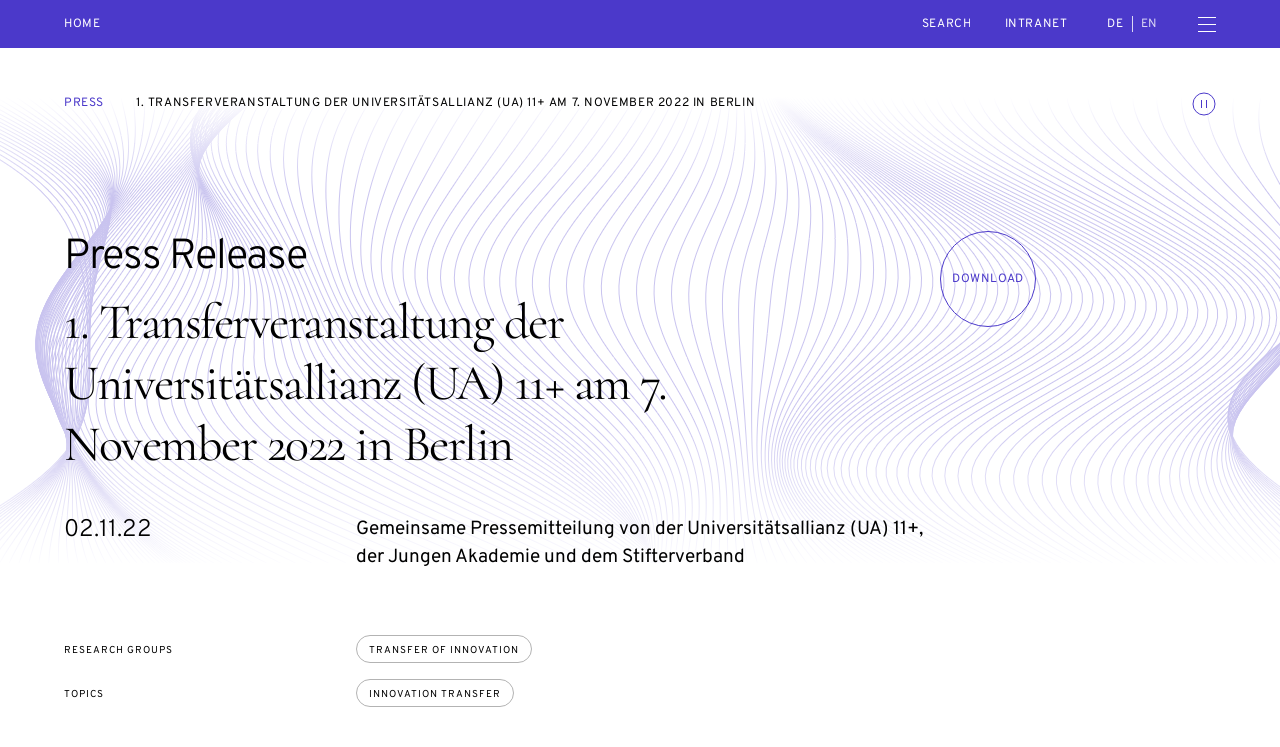

--- FILE ---
content_type: text/html; charset=UTF-8
request_url: https://www.diejungeakademie.de/en/press/1-transferveranstaltung-der-universitaetsallianz-ua-11-am-7-november-2022-in-berlin
body_size: 39317
content:
<!DOCTYPE html>
<html dir="ltr" lang="en" class="dja-html  dja-html--webKit dja-html--chrome">
<head>
	<meta charset="utf-8" />
<title>1. Transferveranstaltung der Universitätsallianz (UA) 11+ am 7. November 2022 in Berlin  :: Die Junge Akademie</title>

<meta name="viewport" content="width=device-width,initial-scale=1.0" />
<meta name="msapplication-tap-highlight" content="no" />
<meta name = "format-detection" content = "telephone=no" />

<meta name="robots" content="index, follow" />
	<meta name="description" content="Gemeinsame Pressemitteilung von der Universitätsallianz (UA) 11+, der Jungen Akademie und dem Stifterverband" />
<meta property="og:locale" content="en_US" />
<meta property="og:title" content="1. Transferveranstaltung der Universitätsallianz (UA) 11+ am 7. November 2022 in Berlin  :: Die Junge Akademie" />
<meta property="og:type" content="website" />
<meta property="og:url" content="https://www.diejungeakademie.de/en/press/1-transferveranstaltung-der-universitaetsallianz-ua-11-am-7-november-2022-in-berlin" />
	<meta property="og:description" content="Gemeinsame Pressemitteilung von der Universitätsallianz (UA) 11+, der Jungen Akademie und dem Stifterverband" />
<link rel="canonical" href="https://www.diejungeakademie.de/en/press/1-transferveranstaltung-der-universitaetsallianz-ua-11-am-7-november-2022-in-berlin" />
		<link rel="alternate" hreflang="de" href="https://www.diejungeakademie.de/de/presse/1-transferveranstaltung-der-universitaetsallianz-ua-11-am-7-november-2022-in-berlin" />
	<link rel="alternate" hreflang="en" href="https://www.diejungeakademie.de/en/press/1-transferveranstaltung-der-universitaetsallianz-ua-11-am-7-november-2022-in-berlin" />
	<link rel="alternate" hreflang="x-default" href="https://www.diejungeakademie.de/de/presse/1-transferveranstaltung-der-universitaetsallianz-ua-11-am-7-november-2022-in-berlin" />
	<link rel="preload" href="https://www.diejungeakademie.de/assets/fonts/overpass-regular.20250312111904.woff2" as="font" type="font/woff2" crossorigin="anonymous" />
	<link rel="apple-touch-icon" sizes="180x180" href="https://www.diejungeakademie.de/assets/img/favicons-1/apple-touch-icon.20221205173719.png">
<link rel="icon" type="image/png" sizes="32x32" href="https://www.diejungeakademie.de/assets/img/favicons-1/favicon-32x32.20221205173720.png">
<link rel="icon" type="image/png" sizes="16x16" href="https://www.diejungeakademie.de/assets/img/favicons-1/favicon-16x16.20221205173720.png">
<link rel="manifest" href="https://www.diejungeakademie.de/assets/img/favicons-1/site.20221205173720.webmanifest">
<link rel="mask-icon" href="https://www.diejungeakademie.de/assets/img/favicons-1/safari-pinned-tab.20221205173720.svg" color="#4B39CA">
<link rel="shortcut icon" href="https://www.diejungeakademie.de/assets/img/favicons-1/favicon.20221205173720.ico">
<meta name="application-name" content="Die Junge Akademie">
<meta name="msapplication-config" content="https://www.diejungeakademie.de/assets/img/favicons-1/browserconfig.20221205173720.xml">
<meta name="msapplication-TileColor" content="#ffffff">
<meta name="theme-color" content="#ffffff">
	<style type="text/css">
@font-face {
	font-family: 'Overpass';
	src: url('https://www.diejungeakademie.de/assets/fonts/overpass-regular.20250312111904.woff2') format('woff2');
	font-style: normal;
	font-weight: normal;
	font-display: swap;
}
</style>
	<style>
		/*! modern-normalize v1.1.0 | MIT License | https://github.com/sindresorhus/modern-normalize */*,::after,::before{box-sizing:border-box}html{-moz-tab-size:4;-o-tab-size:4;tab-size:4}html{line-height:1.15;-webkit-text-size-adjust:100%}body{margin:0}body{font-family:system-ui,-apple-system,'Segoe UI',Roboto,Helvetica,Arial,sans-serif,'Apple Color Emoji','Segoe UI Emoji'}hr{height:0;color:inherit}abbr[title]{-webkit-text-decoration:underline dotted;text-decoration:underline dotted}b,strong{font-weight:bolder}code,kbd,pre,samp{font-family:ui-monospace,SFMono-Regular,Consolas,'Liberation Mono',Menlo,monospace;font-size:1em}small{font-size:80%}sub,sup{font-size:75%;line-height:0;position:relative;vertical-align:baseline}sub{bottom:-.25em}sup{top:-.5em}table{text-indent:0;border-color:inherit}button,input,optgroup,select,textarea{font-family:inherit;font-size:100%;line-height:1.15;margin:0}button,select{text-transform:none}[type=button],[type=reset],[type=submit],button{-webkit-appearance:button}::-moz-focus-inner{border-style:none;padding:0}:-moz-focusring{outline:1px dotted ButtonText}:-moz-ui-invalid{box-shadow:none}legend{padding:0}progress{vertical-align:baseline}::-webkit-inner-spin-button,::-webkit-outer-spin-button{height:auto}[type=search]{-webkit-appearance:textfield;outline-offset:-2px}::-webkit-search-decoration{-webkit-appearance:none}::-webkit-file-upload-button{-webkit-appearance:button;font:inherit}summary{display:list-item}@keyframes spin{from{transform:rotate(0)}to{transform:rotate(360deg)}}*,::after,::before{box-sizing:border-box;-webkit-tap-highlight-color:transparent}svg,svg use{box-sizing:content-box}body,html{margin:0;padding:0}ul{margin:0;padding:0;list-style-type:none}ol{padding:0}dl{margin:0}h1,h2,h3,h4,h5,h6{margin:0}button{background:0 0;border:none;border-radius:0;color:inherit;font-family:inherit;line-height:inherit;outline:0;padding:0}p{margin:0}label{font-size:inherit}input::-ms-clear{display:none}input:not([type=checkbox]),label,textarea{font-family:inherit;font-weight:inherit;margin:0;outline:0}input:not([type=checkbox]):invalid,label:invalid,textarea:invalid{outline:0;box-shadow:none}figure{margin:0}[data-dja-type=svg]{display:inline-block;position:relative}[data-dja-type=svg]>canvas{visibility:hidden;display:block;width:inherit;height:inherit}[data-dja-type=svg]>svg{position:absolute;left:0;top:0;width:100%;height:100%;fill:currentColor}@page{margin:1.5cm}@media(prefers-reduced-motion:reduce){*,::after,::before{transition-duration:.1ms!important;transition-delay:.1ms!important;animation-duration:.1ms!important;animation-delay:.1ms!important}}.dja-anchor{grid-column:1/2;grid-row:1/2}.dja-breadcrumbs{font-family:Overpass,sans-serif;font-size:1.2rem;line-height:1.25;font-weight:400;font-style:normal;text-transform:uppercase;letter-spacing:.05em;grid-column-end:span 2;grid-column-start:1}@media(min-width:769px){.dja-breadcrumbs{grid-column-end:span 8}}.dja-coverSubmenu .dja-breadcrumbs{grid-column-end:span 12}@media(min-width:769px){.dja-coverSubmenu .dja-breadcrumbs{grid-column-end:span 9}}.dja-breadcrumbs__item+.dja-breadcrumbs__item{margin-top:1.6rem}@media(min-width:769px){.dja-breadcrumbs__item+.dja-breadcrumbs__item{margin-left:3.2rem;margin-top:0}}.dja-breadcrumbs__items{display:flex;flex-direction:column}@media(min-width:769px){.dja-breadcrumbs__items{flex-direction:row}}.dja-breadcrumbs__link{color:var(--mainAccentColor);text-decoration:none}.dja-breadcrumbs__link:active,html:not(.mobile) .dja-breadcrumbs__link:hover{text-decoration:underline;text-decoration-thickness:1px;text-underline-offset:.2em}.dja-block{display:grid;flex-grow:1;position:relative;text-align:left}.dja-block--borderLeft{border-left:1px solid #4d4d4d}@media(min-width:769px){.dja-block--borderLeft:not(.dja-block--borderLeftMulti){border-left:0}}@media(min-width:769px){.dja-block--borderLeftMulti{border-left:1px solid #4d4d4d}}.dja-block--borderRight{border-right:1px solid #4d4d4d}@media(min-width:769px){.dja-block--borderRight:not(.dja-block--borderRightMulti){border-right:0}}@media(min-width:769px){.dja-block--borderRightMulti{border-right:1px solid #4d4d4d}}.dja-block--borderTop{border-top:1px solid #4d4d4d}@media(min-width:769px){.dja-block--borderTop:not(.dja-block--borderTopMulti){border-top:0}}@media(min-width:769px){.dja-block--borderTopMulti{border-top:1px solid #4d4d4d}}.dja-block--borderBottom{border-bottom:1px solid #4d4d4d}@media(min-width:769px){.dja-block--borderBottom:not(.dja-block--borderBottomMulti){border-bottom:0}}@media(min-width:769px){.dja-block--borderBottomMulti{border-bottom:1px solid #4d4d4d}}.dja-block--colorSchemeDefault{background-color:#fff;color:#000}.dja-block--colorSchemeInverted{background-color:#000;color:#fff}.dja-block--colorSchemeAlternative{background-color:#ececec;color:#000}.dja-block--colorSchemeDefaultText{background-color:transparent;color:#000}.dja-block--colorSchemeInvertedText{background-color:transparent;color:#fff}.dja-block--vSizeFixed.dja-block--vSizeFixedSquareRatio::before{padding-bottom:100%}@media(min-width:769px){.dja-block--vSizeFixed.dja-block--vSizeFixedSquareRatio:not(.dja-block--vSizeMultiFixed)::before{padding-bottom:0}}@media(min-width:769px){.dja-block--vSizeMultiFixed.dja-block--vSizeFixedMultiSquareRatio::before{padding-bottom:100%}}.dja-block--vSizeFixed.dja-block--vSizeFixedViewportHeight::before{padding-bottom:100vh}@media(min-width:769px){.dja-block--vSizeFixed.dja-block--vSizeFixedViewportHeight:not(.dja-block--vSizeMultiFixed)::before{padding-bottom:0}}@media(min-width:769px){.dja-block--vSizeMultiFixed.dja-block--vSizeFixedMultiViewportHeight::before{padding-bottom:100vh}}.dja-block--vSizeFixed.dja-block--vSizeFixedViewportHeightMinSubmenu::before{padding-bottom:calc(100vh - 4.8rem)}@media(min-width:769px){.dja-block--vSizeFixed.dja-block--vSizeFixedViewportHeightMinSubmenu:not(.dja-block--vSizeMultiFixed)::before{padding-bottom:0}}@media(min-width:769px){.dja-block--vSizeMultiFixed.dja-block--vSizeFixedMultiViewportHeightMinSubmenu::before{padding-bottom:calc(100vh - 4.8rem)}}.dja-block--hAlignBegin{text-align:left}.dja-block--hAlignEnd{text-align:right}.dja-block--hAlignCenter{text-align:center}.dja-block--hAlignJustified{text-align:justify}@media(min-width:769px){.dja-block{flex-grow:var(--inColumnGrowFactor,1)}}.dja-layout__innerGridItem>.dja-block{flex-grow:1}@media(min-width:769px){.dja-layout__innerGridItem>.dja-block{flex-grow:1}}.dja-block--breadcrumbs.dja-block--breadcrumbsModeFloating{pointer-events:none}.dja-block--slide{grid-column:1/2;grid-row:1/2;outline:0}.dja-block--slide:focus-visible{outline:0}.dja-slideshow--animationTypeFade .dja-block--slide{transition:opacity .4s,visibility .4s;opacity:0;visibility:hidden;z-index:1}.dja-slideshow--animationTypeFade .dja-block--slide.dja-js-current{opacity:1;visibility:inherit;z-index:2}.dja-slideshow--animationTypeSlide .dja-slideshow__slides.dja-js-animate .dja-block--slide,.dja-slideshow--animationTypeVariableSizeSlide .dja-slideshow__slides.dja-js-animate .dja-block--slide{transition:transform .5s}.dja-slideshow--animationTypeSlide.dja-slideshow--circular .dja-block--slide{transform:translateX(calc(100% * var(--slideBalancedPosition)))}.dja-slideshow--animationTypeSlide:not(.dja-slideshow--circular) .dja-block--slide{transform:translateX(calc(100% * var(--slidePosition)))}.dja-block--gallery .dja-block--slide{height:var(--slideHeight);left:50%;position:absolute;top:0;transform:translate(calc(var(--slideHeight) * var(--slideOffset)));width:auto}.dja-block--submenu.dja-block--colorSchemeInverted{background-color:#191919}.dja-block::before{content:"";display:block;grid-column:1/2;grid-row:1/2;width:100%}.dja-block__container{color:inherit;display:flex;flex-direction:column;flex-grow:0;flex-shrink:0;grid-column:1/2;grid-row:1/2;order:2;padding:0;position:relative;text-decoration:none;width:100%;z-index:1}.dja-block--paddingLeftNone>.dja-block__container{padding-left:0}@media(min-width:769px){.dja-block.dja-block--paddingLeftMultiNone>.dja-block__container{padding-left:0}}.dja-block--paddingRightNone>.dja-block__container{padding-right:0}@media(min-width:769px){.dja-block.dja-block--paddingRightMultiNone>.dja-block__container{padding-right:0}}.dja-block--paddingTopNone>.dja-block__container{padding-top:0}@media(min-width:769px){.dja-block.dja-block--paddingTopMultiNone>.dja-block__container{padding-top:0}}.dja-block--paddingBottomNone>.dja-block__container{padding-bottom:0}@media(min-width:769px){.dja-block.dja-block--paddingBottomMultiNone>.dja-block__container{padding-bottom:0}}.dja-block--paddingLeftDefault>.dja-block__container{padding-left:1.6rem}@media(min-width:769px){.dja-block.dja-block--paddingLeftMultiDefault>.dja-block__container{padding-left:6.4rem}}.dja-block--paddingRightDefault>.dja-block__container{padding-right:1.6rem}@media(min-width:769px){.dja-block.dja-block--paddingRightMultiDefault>.dja-block__container{padding-right:6.4rem}}.dja-block--paddingTopDefault>.dja-block__container{padding-top:3.2rem}@media(min-width:769px){.dja-block.dja-block--paddingTopMultiDefault>.dja-block__container{padding-top:4.8rem}}.dja-block--paddingTopExtended>.dja-block__container{padding-top:4.8rem}@media(min-width:769px){.dja-block.dja-block--paddingTopMultiExtended>.dja-block__container{padding-top:6.4rem}}.dja-block--paddingBottomDefault>.dja-block__container{padding-bottom:3.2rem}@media(min-width:769px){.dja-block.dja-block--paddingBottomMultiDefault>.dja-block__container{padding-bottom:4.8rem}}.dja-block--paddingBottomExtended>.dja-block__container{padding-bottom:4.8rem}@media(min-width:769px){.dja-block.dja-block--paddingBottomMultiExtended>.dja-block__container{padding-bottom:6.4rem}}.dja-block--visuallyFirst.dja-block--paddingTopDefault>.dja-block__container{padding-top:8rem}@media(min-width:769px){.dja-block--visuallyFirstMulti.dja-block--paddingTopMultiDefault>.dja-block__container{padding-top:9.6rem}}.dja-block--visuallyFirst.dja-block--paddingTopExtended>.dja-block__container{padding-top:9.6rem}@media(min-width:769px){.dja-block--visuallyFirstMulti.dja-block--paddingTopMultiExtended>.dja-block__container{padding-top:11.2rem}}.dja-block--hPositionBegin>.dja-block__container{align-items:flex-start}.dja-block--hPositionCenter>.dja-block__container{align-items:center}.dja-block--hPositionEnd>.dja-block__container{align-items:flex-end}.dja-block--vAlignBegin>.dja-block__container,.dja-block--vAlignGapAfterContent>.dja-block__container,.dja-block--vAlignGapAroundContent>.dja-block__container,.dja-block--vAlignGapBeforeContent>.dja-block__container{justify-content:flex-start}.dja-block--vAlignEnd>.dja-block__container{justify-content:flex-end}.dja-block--vAlignCenter>.dja-block__container{justify-content:center}.dja-block--productDownloadWizard .dja-block__container{overflow:hidden;position:relative}.dja-body.dja-js-productDownloadWizardModal .dja-block--productDownloadWizard .dja-block__container{overflow:visible}.dja-layout--withCoverHome+.dja-layout .dja-block:first-child .dja-block__container{padding-top:7.2rem}@media(min-width:769px){.dja-layout--withCoverHome+.dja-layout .dja-block:first-child .dja-block__container{padding-top:8rem}}.dja-block__content{display:flex;flex-direction:column;order:4;position:relative;width:100%;z-index:1}.dja-block--hSizeText>.dja-block__container>.dja-block__content{max-width:75rem}.dja-block--hSizeLargerText>.dja-block__container>.dja-block__content{max-width:75rem}.dja-block--hSizeContent>.dja-block__container>.dja-block__content{max-width:162rem}.dja-block--hSizeFull>.dja-block__container>.dja-block__content{max-width:none}.dja-block--hSizeFullNoContentPadding>.dja-block__container>.dja-block__content{max-width:none}.dja-block--hSizeFullNoContentPadding>.dja-block__container>.dja-block__content{width:calc(100% + 3.2rem)}@media(min-width:769px){.dja-block--hSizeFullNoContentPadding>.dja-block__container>.dja-block__content{width:calc(100% + 12.8rem)}}.dja-block--vAlignGapBeforeContent>.dja-block__container>.dja-block__content{flex-grow:1;justify-content:flex-end}.dja-block--vAlignGapAfterContent>.dja-block__container>.dja-block__content{flex-grow:1}.dja-block--vAlignGapAroundContent>.dja-block__container>.dja-block__content{flex-grow:1}*+.dja-block__content{margin-top:1.92rem}.dja-block--coverHome .dja-block__content{flex-grow:1}@media(min-width:769px){.dja-block--boardMembersList .dja-block__content,.dja-block--councilMembersList .dja-block__content,.dja-block--personsList .dja-block__content,.dja-block--relatedPersonsList .dja-block__content{border-top:1px solid #b3b3b3}}.dja-block--slideshow.dja-block--vSizeFixed>.dja-block__container>.dja-block__content{flex-grow:1}@media(min-width:769px){.dja-block--slideshow.dja-block--vSizeFixed>.dja-block__container>.dja-block__content{flex-grow:0}}@media(min-width:769px){.dja-block--slideshow.dja-block--vSizeMultiFixed>.dja-block__container>.dja-block__content{flex-grow:1}}.dja-block--image .dja-block__content,.dja-block--text .dja-block__content,.dja-block--textList .dja-block__content,.dja-block--video .dja-block__content{-moz-column-gap:1.6rem;column-gap:1.6rem;display:grid;grid-template-columns:100%}@media(min-width:769px){.dja-block--image .dja-block__content,.dja-block--text .dja-block__content,.dja-block--textList .dja-block__content,.dja-block--video .dja-block__content{grid-template-columns:repeat(12,1fr)}}.dja-block--twoContents .dja-block__content{display:grid;grid-template-columns:100%;grid-template-rows:min-content min-content 1fr}@media(min-width:769px){.dja-block--twoContents .dja-block__content{grid-template-columns:repeat(12,1fr)}}.dja-block--twoContents.dja-block--twoContentsVerticalGapNone .dja-block__content{row-gap:0}@media(min-width:769px){.dja-block--twoContents.dja-block--twoContentsVerticalGapNone .dja-block__content{row-gap:0}}.dja-block--twoContents.dja-block--twoContentsVerticalGapDefault .dja-block__content{row-gap:1.6rem}@media(min-width:769px){.dja-block--twoContents.dja-block--twoContentsVerticalGapDefault .dja-block__content{row-gap:0}}.dja-block--twoContents.dja-block--twoContentsHorizontalGapNone .dja-block__content{-moz-column-gap:0;column-gap:0}@media(min-width:769px){.dja-block--twoContents.dja-block--twoContentsHorizontalGapNone .dja-block__content{-moz-column-gap:0;column-gap:0}}.dja-block--twoContents.dja-block--twoContentsHorizontalGapDefault .dja-block__content{-moz-column-gap:1.6rem;column-gap:1.6rem}@media(min-width:769px){.dja-block--twoContents.dja-block--twoContentsHorizontalGapDefault .dja-block__content{-moz-column-gap:1.6rem;column-gap:1.6rem}}.dja-block__content::before{content:"";display:block;height:0;left:-1.6rem;margin-bottom:0;margin-right:-3.2rem;order:2;position:relative;visibility:hidden}@media(min-width:769px){.dja-block__content::before{grid-column:1/13;left:-6.4rem;margin-right:-12.8rem;order:1}}.dja-block--topSeparator .dja-block__content::before{border-top:1px solid #b3b3b3;margin-bottom:2.4rem;visibility:inherit}@media(min-width:769px){.dja-block--topSeparator .dja-block__content::before{margin-bottom:3.2rem}}.dja-block--slideshow .dja-block__content::before{display:none}.dja-block__bg{display:flex;flex-direction:column;flex-grow:0;flex-shrink:0;grid-column:1/2;grid-row:1/2;height:auto;left:0;order:1;top:0;width:100%;z-index:0}.dja-block__bg--video{overflow:hidden}.dja-block--vSizeAuto>.dja-block__bg,.dja-block--vSizeFixed>.dja-block__bg{height:100%;position:absolute}@media(min-width:769px){.dja-block--vSizeAuto>.dja-block__bg,.dja-block--vSizeFixed>.dja-block__bg{height:auto;position:relative}}@media(min-width:769px){.dja-block--vSizeMultiAuto>.dja-block__bg,.dja-block--vSizeMultiFixed>.dja-block__bg{height:100%;position:absolute}}.dja-block__header{display:flex;flex-direction:column;width:100%;z-index:1}.dja-block--hSizeText>.dja-block__container>.dja-block__header{max-width:75rem}.dja-block--hSizeLargerText>.dja-block__container>.dja-block__header{max-width:75rem}.dja-block--hSizeContent>.dja-block__container>.dja-block__header{max-width:162rem}.dja-block--hSizeFull>.dja-block__container>.dja-block__header{max-width:none}.dja-block--hSizeFullNoContentPadding>.dja-block__container>.dja-block__header{max-width:none}.dja-block--vAlignGapAroundContent>.dja-block__container>.dja-block__header{flex-grow:1}@media(min-width:769px){.dja-blocks--nested{position:relative;display:flex;flex-direction:row;flex-wrap:wrap;justify-content:flex-start;margin-left:-1.6rem;margin-top:-1.6rem}.dja-blocks--nested>*{flex-grow:0;flex-shrink:0;margin-left:1.6rem;margin-top:1.6rem}}.dja-button{align-content:center;align-items:center;cursor:pointer;display:inline-flex;justify-content:center;position:relative;text-decoration:none;font-size:1.5rem;line-height:1.4666666667;font-weight:400;border-color:currentColor;border-style:solid;border-width:1px;color:inherit;padding:1.04rem 1.6rem;text-align:center}.dja-button::before{content:" ";display:block;margin-left:-1px;overflow:hidden;position:relative;visibility:hidden;width:1px;z-index:1}.dja-button__icon,.dja-button__icon svg,.dja-button__label{display:inline-block;flex-grow:0;flex-shrink:0}.dja-button__label{flex-grow:1}.dja-button__icon{display:inline-flex;align-items:center;justify-content:center;align-content:center}.dja-button__icon figure,.dja-button__icon span[data-dja-type=svg]{width:inherit;height:inherit;display:inline-block;flex-grow:0;flex-shrink:0}.dja-button__icon+.dja-button__label,.dja-button__label+.dja-button__icon{margin-left:.8rem}.dja-button.dja-js-disabled,.dja-button:disabled{cursor:default;opacity:.3;pointer-events:none}.dja-block--slide .dja-button{-webkit-user-select:none;-moz-user-select:none;-ms-user-select:none;user-select:none}.dja-button--closeMenu{border:0;height:3.2rem;line-height:0;padding:.8rem 0;width:1.6rem}.dja-button--animationsToggler{transition:stroke .2s,color .2s;border:0;color:transparent;line-height:0;margin-top:-.4rem;padding:0;position:absolute;right:1.6rem;stroke:var(--mainAccentColor);top:0;z-index:20}@media(min-width:769px){.dja-button--animationsToggler{right:6.4rem}}.dja-block__container>.dja-button--animationsToggler{top:3.2rem}@media(min-width:769px){.dja-block__container>.dja-button--animationsToggler{top:4.8rem}}.dja-cover--home .dja-button--animationsToggler{top:2rem}@media(min-width:769px){.dja-cover--home .dja-button--animationsToggler{top:6.4rem}}@media(min-width:769px){.dja-cover--home.dja-cover--withTicker .dja-button--animationsToggler{top:8.4rem}}.dja-button--animationsToggler:active,html:not(.mobile) .dja-button--animationsToggler:hover{color:var(--mainAccentColor);stroke:#fff}.dja-button--highContrastToggler{font-family:Overpass,sans-serif;font-size:1.2rem;line-height:1.25;font-weight:400;font-style:normal;text-transform:uppercase;letter-spacing:.05em;color:var(--mainAccentColor);text-decoration:none;border:0;color:#fff;padding:0}.dja-button--highContrastToggler:active,html:not(.mobile) .dja-button--highContrastToggler:hover{text-decoration:underline;text-decoration-thickness:1px;text-underline-offset:.2em}.dja-mainMenu__subMenu--special .dja-button--highContrastToggler{padding:1.6rem 1.6rem}.dja-button--highContrastToggler::before{display:none}.dja-button--textToggler{font-family:Overpass,sans-serif;font-size:1.2rem;line-height:1.25;font-weight:400;font-style:normal;text-transform:uppercase;letter-spacing:.05em;border:0;color:var(--mainAccentColor);justify-content:space-between;margin-top:1.6rem;max-width:75rem;padding:.8rem 0;text-align:left;width:100%}.dja-button--newsletterSubmit{transition:color .2s,background-color .2s;font-family:Overpass,sans-serif;font-size:1.2rem;line-height:1.25;font-weight:400;font-style:normal;text-transform:uppercase;letter-spacing:.05em;background-color:transparent;border-radius:50%;color:var(--mainAccentColor);height:9.6rem;line-height:9.6rem;padding:0;text-align:center;width:9.6rem}.dja-button--newsletterSubmit:not(:disabled):active,html:not(.mobile) .dja-button--newsletterSubmit:not(:disabled):hover{background-color:var(--mainAccentColor);color:#fff}.dja-footer .dja-button--newsletterSubmit{color:#fff}.dja-footer .dja-button--newsletterSubmit:not(:disabled):active,html:not(.mobile) .dja-footer .dja-button--newsletterSubmit:not(:disabled):hover{background-color:#fff;color:var(--mainAccentColor)}.dja-button--animationToggler{border:1px solid currentColor;border-radius:50%;padding:.4rem;text-align:center}.dja-button--animationToggler::before{display:none}.dja-button--homeIntroToggler{align-items:flex-end;border:0;color:var(--mainAccentColor);padding:0}@media(min-width:769px){.dja-button--homeIntroToggler{align-self:end;grid-column:1/4;margin-left:-3.2rem;pointer-events:none}}.dja-button--closeSearchBox{transition:opacity .4s,visibility .4s;opacity:0;visibility:hidden;border:0;height:1.6rem;padding:0;position:absolute;right:1.6rem;top:50%;transform:translateY(-50%);width:1.6rem}.dja-header.dja-js-searchActive .dja-button--closeSearchBox{opacity:1;visibility:inherit}.dja-button--closeSearchBox::before{display:none}.dja-button--plain{border:0;display:inline-block;font-size:inherit;line-height:inherit;padding:0;text-align:left}.dja-button--plain::before{display:none}.dja-button--default{transition:border-color .2s,color .2s,background-color .2s}.dja-button--default:focus{border-color:#3e3eff;outline:0}.dja-block--colorSchemeAlternative .dja-button--default:active,.dja-block--colorSchemeDefault .dja-button--default:active,html:not(.mobile) .dja-block--colorSchemeAlternative .dja-button--default:hover,html:not(.mobile) .dja-block--colorSchemeDefault .dja-button--default:hover{background-color:#000;border-color:#000;color:#fff}.dja-block--colorSchemeInverted .dja-button--default:active,html:not(.mobile) .dja-block--colorSchemeInverted .dja-button--default:hover{background-color:#fff;border-color:#fff;color:#000}.dja-block--submenu .dja-button--default{transition:opacity .2s;border:0;height:4.8rem;padding:0;position:relative;width:100%}.dja-block--submenu .dja-button--default.dja-js-currentLink{font-weight:700;pointer-events:none}.dja-block--submenu .dja-button--default:active,html:not(.mobile) .dja-block--submenu .dja-button--default:hover{background-color:transparent;color:currentColor}@media(min-width:769px){.dja-block--submenu .dja-button--default{height:4.8rem;width:auto}}.dja-button--alternative{transition:border-color .2s,color .2s,background-color .2s;border-color:transparent}.dja-button--alternative:focus{border-color:#3e3eff;outline:0}.dja-block--colorSchemeAlternative .dja-button--alternative:active,.dja-block--colorSchemeDefault .dja-button--alternative:active,html:not(.mobile) .dja-block--colorSchemeAlternative .dja-button--alternative:hover,html:not(.mobile) .dja-block--colorSchemeDefault .dja-button--alternative:hover{background-color:#ccc;border-color:#ccc}.dja-block--colorSchemeInverted .dja-button--alternative:active,html:not(.mobile) .dja-block--colorSchemeInverted .dja-button--alternative:hover{background-color:#333;border-color:#333}.dja-button--seamless{font-size:1.5rem;line-height:1.4666666667;font-weight:400;letter-spacing:.2rem;text-transform:uppercase;transition:border-color .2s;background-color:transparent;border-color:transparent;padding-bottom:.4rem;padding-left:0;padding-right:0}.dja-button--seamless:active,html:not(.mobile) .dja-button--seamless:hover{border-bottom-color:currentColor}.dja-button--seamless:focus{border-bottom-color:#3e3eff;outline:0}.dja-button--menuToggler{border:0;line-height:0;padding:0}.dja-field--search .dja-field__input--text+.dja-button{flex-grow:0;flex-shrink:1;margin-bottom:0;margin-left:1.6rem;margin-top:0;min-width:0}@media(min-width:769px){.dja-field--search .dja-field__input--text+.dja-button{min-width:12.8rem}}.dja-button--listFiltersTag{font-size:1.5rem;line-height:1.4666666667;background-color:#ececec;border:0;border-radius:1.36rem;color:#000;margin-left:.8rem;margin-top:.8rem;padding:.4rem 1.2rem}.dja-block--colorSchemeAlternative .dja-button--listFiltersTag{background-color:#4d4d4d;color:#fff}.dja-button--listFiltersTag.dja-js-hidden{display:none}.dja-button--slideshowDirection{transition:background-color .2s;background-color:transparent;border:1px solid #fff;border-radius:50%;height:6.4rem;line-height:0;padding:0;pointer-events:auto;position:relative;width:6.4rem}.dja-button--slideshowDirection:active,html:not(.mobile) .dja-button--slideshowDirection:hover{background-color:rgba(255,255,255,.4)}.dja-button--slideshowDirection::after{border-color:#fff;border-style:solid;border-width:1px 1px 0 0;content:"";height:40%;transform:translateX(-25%) rotate(45deg);width:40%}.dja-button--slideshowDirectionPrev{transform:rotate(180deg)}.dja-block--productModels .dja-button--slideshowDirectionPrev{padding-left:0}.dja-block--productModels .dja-button--slideshowDirectionNext{padding-right:0}.dja-button--slideshowTrigger{transition:color .2s,background-color .2s;background-color:transparent;border:1px solid currentColor;border-radius:50%;color:#b3b3b3;font-size:0;height:1.1rem;line-height:0;padding:0;text-indent:-10000px;width:1.1rem}.dja-button--slideshowTrigger.dja-js-current{background-color:var(--mainAccentColor);color:var(--mainAccentColor)}.dja-button--link{color:var(--mainAccentColor);text-decoration:none;background-color:transparent;border-color:transparent;min-width:0;padding:0;text-align:left}.dja-button--link:active,html:not(.mobile) .dja-button--link:hover{text-decoration:underline;text-decoration-thickness:1px;text-underline-offset:.2em}@media(min-width:769px){.dja-button--prominent{min-width:27.2rem}}.dja-button--search{display:none}.dja-button--secondary{background-color:transparent}.dja-button--trackersAcceptAll,.dja-button--trackersRejectAll{width:calc(50% + -.8rem + 0px)}.dja-trackers.dja-js-confirmMode .dja-button--trackersAcceptAll,.dja-trackers.dja-js-confirmMode .dja-button--trackersRejectAll{display:none}.dja-button--trackersOptions{text-align:center;width:100%}.dja-button--trackersSave{width:100%}.dja-button--trackersOk{width:100%}.dja-trackers:not(.dja-js-confirmMode) .dja-button--trackersOk{display:none}.dja-button--optionsToggler{font-family:Overpass,sans-serif;font-size:1.2rem;line-height:1.25;font-weight:400;font-style:normal;text-transform:uppercase;letter-spacing:.05em;border-color:#b3b3b3;border-width:0 0 1px 0;display:none;padding:2.1rem 1.6rem 1.7rem 1.6rem;text-align:left;width:100%}@media(max-width:768px){.dja-options--dropdown .dja-button--optionsToggler,.dja-options--smallDropdown .dja-button--optionsToggler{display:inline-flex}}@media(min-width:769px){.dja-options--largeDropdown .dja-button--optionsToggler{display:inline-flex}}.dja-button--optionsReset{display:none}@media(max-width:768px){.dja-options--inline .dja-button--optionsAllOption,.dja-options--smallInline .dja-button--optionsAllOption{font-size:1rem;line-height:1.3;font-weight:400;font-style:normal;text-transform:uppercase;letter-spacing:.1em;border:1px solid #b3b3b3;border-radius:1.8rem;color:currentColor;margin-left:.8rem;margin-top:1.2rem;padding:1.2rem 1.6rem 1rem 3.9rem}}@media(min-width:769px){.dja-options--largeInline .dja-button--optionsAllOption{font-size:1rem;line-height:1.3;font-weight:400;font-style:normal;text-transform:uppercase;letter-spacing:.1em;border:1px solid #b3b3b3;border-radius:1.8rem;color:currentColor;margin-left:.8rem;margin-top:1.2rem;padding:1.2rem 1.6rem 1rem 3.9rem;margin-bottom:1.2rem;margin-left:0;margin-right:.8rem;margin-top:0}}@media(max-width:768px){.dja-options--noSelection.dja-options--inline .dja-button--optionsAllOption,.dja-options--noSelection.dja-options--smallInline .dja-button--optionsAllOption{border-color:var(--mainAccentColor);color:var(--mainAccentColor)}}@media(min-width:769px){.dja-options--noSelection.dja-options--largeInline .dja-button--optionsAllOption{border-color:var(--mainAccentColor);color:var(--mainAccentColor)}}@media(max-width:768px){.dja-options--smallTags .dja-button--optionsAllOption,.dja-options--tags .dja-button--optionsAllOption{font-size:1rem;line-height:1.3;font-weight:400;font-style:normal;text-transform:uppercase;letter-spacing:.1em;border:1px solid #b3b3b3;border-radius:1.8rem;color:currentColor;margin-left:.8rem;margin-top:1.2rem;padding:1.2rem 1.6rem 1rem 3.9rem;font-size:1rem;line-height:1.3;font-weight:400;font-style:normal;text-transform:uppercase;letter-spacing:.1em;border:1px solid #b3b3b3;border-radius:1.4rem;color:currentColor;padding:.8rem 1.2rem .5rem 1.2rem}}@media(min-width:769px){.dja-options--largeTags .dja-button--optionsAllOption{font-size:1rem;line-height:1.3;font-weight:400;font-style:normal;text-transform:uppercase;letter-spacing:.1em;border:1px solid #b3b3b3;border-radius:1.8rem;color:currentColor;margin-left:.8rem;margin-top:1.2rem;padding:1.2rem 1.6rem 1rem 3.9rem;font-size:1rem;line-height:1.3;font-weight:400;font-style:normal;text-transform:uppercase;letter-spacing:.1em;border:1px solid #b3b3b3;border-radius:1.4rem;color:currentColor;padding:.8rem 1.2rem .5rem 1.2rem;margin-bottom:1.2rem;margin-left:0;margin-right:.8rem;margin-top:0}}@media(max-width:768px){.dja-options--noSelection.dja-options--smallTags .dja-button--optionsAllOption,.dja-options--noSelection.dja-options--tags .dja-button--optionsAllOption{background-color:var(--mainAccentColor);border-color:var(--mainAccentColor);color:#fff}}@media(min-width:769px){.dja-options--noSelection.dja-options--largeTags .dja-button--optionsAllOption{background-color:var(--mainAccentColor);border-color:var(--mainAccentColor);color:#fff}}.dja-button--searchResetAll{font-family:Overpass,sans-serif;font-size:1.6rem;line-height:1.25;text-transform:none;background-color:#e1e1e1;border:0;display:flex;font-weight:700;margin-left:1.6rem;min-width:100%;text-align:center;white-space:nowrap}@media(min-width:769px){.dja-button--searchResetAll{font-size:1.9rem;line-height:1.5}}@media(max-width:768px){.dja-button--searchResetAll{font-size:1rem;line-height:1.3;font-weight:400;font-style:normal;text-transform:uppercase;letter-spacing:.1em;background-color:#e1e1e1;border:1px solid #e1e1e1;border-radius:1.4rem;color:currentColor;display:inline-flex;min-width:auto;padding:.3rem 1.2rem .5rem 1.2rem;text-decoration:none}}@media(max-width:768px)and (min-width:769px){.dja-search__controls .dja-button--searchResetAll{vertical-align:top}}@media(min-width:769px){.dja-button--searchResetAll{font-size:1rem;line-height:1.3;font-weight:400;font-style:normal;text-transform:uppercase;letter-spacing:.1em;background-color:#e1e1e1;border:1px solid #e1e1e1;border-radius:1.4rem;color:currentColor;display:inline-flex;min-width:auto;padding:.3rem 1.2rem .5rem 1.2rem;text-decoration:none;margin-left:0}}@media(min-width:769px)and (min-width:769px){.dja-search__controls .dja-button--searchResetAll{vertical-align:top}}.dja-button--optionsShowAllToggler{font-family:Overpass,sans-serif;font-size:1.6rem;line-height:1.25;text-transform:none;background-color:#e1e1e1;border:0;display:flex;font-weight:700;min-width:100%;text-align:center;white-space:nowrap}@media(min-width:769px){.dja-button--optionsShowAllToggler{font-size:1.9rem;line-height:1.5}}@media(max-width:768px){.dja-button--optionsShowAllToggler{font-size:1rem;line-height:1.3;font-weight:400;font-style:normal;text-transform:uppercase;letter-spacing:.1em;background-color:#e1e1e1;border:1px solid #e1e1e1;border-radius:1.4rem;color:currentColor;display:inline-flex;min-width:auto;padding:.3rem 1.2rem .5rem 1.2rem;text-decoration:none}}@media(max-width:768px)and (min-width:769px){.dja-search__controls .dja-button--optionsShowAllToggler{vertical-align:top}}@media(min-width:769px){.dja-button--optionsShowAllToggler{font-size:1rem;line-height:1.3;font-weight:400;font-style:normal;text-transform:uppercase;letter-spacing:.1em;background-color:#e1e1e1;border:1px solid #e1e1e1;border-radius:1.4rem;color:currentColor;display:inline-flex;min-width:auto;padding:.3rem 1.2rem .5rem 1.2rem;text-decoration:none}}@media(min-width:769px)and (min-width:769px){.dja-search__controls .dja-button--optionsShowAllToggler{vertical-align:top}}@media(max-width:768px){.dja-options--dropdown .dja-button--optionsShowAllToggler,.dja-options--smallDropdown .dja-button--optionsShowAllToggler{display:none}}.dja-button--pagination{font-family:Overpass,sans-serif;font-size:1.2rem;line-height:1.25;font-weight:400;font-style:normal;text-transform:uppercase;letter-spacing:.05em;border:0;color:#4d4d4d;min-width:0;padding:0 .4rem}.dja-button--paginationCurrent{color:#000;pointer-events:none}.dja-button--paginationSeparator{color:#4d4d4d;pointer-events:none}.dja-booking .dja-button{min-width:0;width:100%}.dja-form .dja-button{margin-bottom:1.6rem;margin-left:0;margin-top:1.6rem;min-width:12.8rem;padding:1.04rem 1.6rem}.dja-form>.dja-button:first-child{margin-top:0}.dja-form__buttons>.dja-button{margin-left:1.6rem;margin-top:0}.dja-field__fields--grid .dja-button{width:auto}@media(min-width:769px){.dja-field__fields--grid .dja-button{align-self:flex-end;min-width:none;width:calc(33.3333333333% - 1.6rem + 0px)}}.dja-button--visuallyHiddenLabel .dja-button__label+.dja-button__icon{margin-left:0}.dja-button--animationsToggler .dja-button__icon{height:2.4rem;width:2.4rem}.dja-button--animationsToggler.dja-js-paused .dja-button__icon--pause,.dja-button--animationsToggler:not(.dja-js-paused) .dja-button__icon--play{display:none}.dja-button--closeMenu .dja-button__icon{height:1.6rem;width:1.6rem}.dja-button--animationToggler .dja-button__icon{height:1.6rem;width:1.6rem}.dja-button--animationToggler .dja-button__icon svg{fill:none;stroke:currentColor;stroke-width:1px}.dja-button--closeSearchBox .dja-button__icon{height:100%;width:100%}.dja-button--optionsShowAllToggler .dja-button__icon,.dja-button--searchResetAll .dja-button__icon{height:1.8rem}.dja-button--optionsAllOption .dja-button__icon{transition:opacity .2s;height:1.92rem;left:0;line-height:0;margin-top:-.96rem;position:absolute;top:2.04rem}.dja-options.dja-options--noSelection .dja-button--optionsAllOption .dja-button__icon--default{opacity:0}.dja-options:not(.dja-options--noSelection) .dja-button--optionsAllOption .dja-button__icon--checked{opacity:0}@media(max-width:768px){.dja-options--noSelection.dja-options--inline .dja-button--optionsAllOption .dja-button__icon--checked,.dja-options--noSelection.dja-options--smallInline .dja-button--optionsAllOption .dja-button__icon--checked{color:var(--mainAccentColor)}}@media(min-width:769px){.dja-options--noSelection.dja-options--largeInline .dja-button--optionsAllOption .dja-button__icon--checked{color:var(--mainAccentColor)}}@media(max-width:768px){.dja-options--inline .dja-button--optionsAllOption .dja-button__icon,.dja-options--smallInline .dja-button--optionsAllOption .dja-button__icon{color:#b3b3b3;height:1.7rem;left:1.2rem;margin-top:0;top:.9rem;width:1.7rem}}@media(min-width:769px){.dja-options--largeInline .dja-button--optionsAllOption .dja-button__icon{color:#b3b3b3;height:1.7rem;left:1.2rem;margin-top:0;top:.9rem;width:1.7rem}}@media(max-width:768px){.dja-options--smallTags .dja-button--optionsAllOption .dja-button__icon,.dja-options--tags .dja-button--optionsAllOption .dja-button__icon{display:none}}@media(min-width:769px){.dja-options--largeTags .dja-button--optionsAllOption .dja-button__icon{display:none}}.dja-button--optionsAllOption .dja-button__icon [data-dja-type=svg]{height:100%;width:auto}.dja-button--homeIntroToggler .dja-button__icon{margin-left:1.6rem;padding-bottom:1.4rem}@media(min-width:769px){.dja-button--homeIntroToggler .dja-button__icon{display:none}}.dja-button--homeIntroToggler.dja-js-toggled .dja-button__icon--expand,.dja-button--homeIntroToggler:not(.dja-js-toggled) .dja-button__icon--collapse,.dja-button--textToggler.dja-js-toggled .dja-button__icon--expand,.dja-button--textToggler:not(.dja-js-toggled) .dja-button__icon--collapse,.dja-field.dja-js-showAll .dja-button--optionsShowAllToggler .dja-button__icon--more,.dja-field:not(.dja-js-showAll) .dja-button--optionsShowAllToggler .dja-button__icon--less{display:none}.dja-button--optionsShowAllToggler .dja-button__label+.dja-button__icon,.dja-button--pagination .dja-button__label+.dja-button__icon,.dja-button--searchResetAll .dja-button__label+.dja-button__icon{margin-left:0}.dja-button--optionsToggler .dja-button__icon{transition:transform .2s;position:relative;transform:rotate(90deg)}.dja-button--optionsToggler.dja-js-toggled .dja-button__icon{transform:rotate(270deg)}.dja-button--paginationArrow .dja-button__icon{position:relative;width:1.6rem}.dja-button--paginationPrev .dja-button__icon [data-dja-type=svg]{transform:rotate(180deg)}.dja-button--menuToggler .dja-button__icon{height:15px}.dja-button--slideshowDirection .dja-button__icon{display:none;height:1.6rem;width:1.6rem}.dja-button--slideshowDirectionPrev .dja-button__icon{transform:rotate(180deg)}.dja-button--visuallyHiddenLabel .dja-button__label{position:absolute;width:1px;height:1px;margin:-1px;padding:0;border:0;overflow:hidden;clip:rect(0 0 0 0)}.dja-button--highContrastToggler.dja-js-toggled .dja-button__label--normal,.dja-button--highContrastToggler:not(.dja-js-toggled) .dja-button__label--toggled,.dja-button--textToggler.dja-js-toggled .dja-button__label--expand,.dja-button--textToggler:not(.dja-js-toggled) .dja-button__label--collapse,.dja-button--trackersDetails.dja-js-toggled .dja-button__label--show,.dja-button--trackersDetails:not(.dja-js-toggled) .dja-button__label--hide,.dja-trackers.dja-js-expanded .dja-button--trackersOptions .dja-button__label--show,.dja-trackers:not(.dja-js-expanded) .dja-button--trackersOptions .dja-button__label--hide{display:none}.dja-button--optionsShowAllToggler .dja-button__label,.dja-button--paginationArrow .dja-button__label,.dja-button--searchResetAll .dja-button__label{position:absolute;width:1px;height:1px;margin:-1px;padding:0;border:0;overflow:hidden;clip:rect(0 0 0 0)}.dja-button--optionsAllOption .dja-button__icon~.dja-button__label,.dja-button--pagination .dja-button__icon+.dja-button__label{margin-left:0}.dja-button--optionsToggler .dja-button__label--text{flex-grow:1}.dja-button--optionsToggler .dja-button__label--selectedAmount{flex-grow:0}.dja-button__label--selectedAmount{color:#fff;margin-right:1.6rem;position:relative}.dja-button__label--selectedAmount::before{background-color:var(--mainAccentColor);border-radius:50%;content:"";height:3rem;left:50%;margin-top:-.2rem;position:absolute;top:50%;transform:translateX(-50%) translateY(-50%);width:3rem;z-index:-1}.dja-body{font-family:Overpass,sans-serif;font-size:1.6rem;line-height:1.25;text-transform:none;font-family:Overpass,sans-serif;min-height:100%;overflow-x:hidden;overflow-y:scroll;scroll-behavior:smooth}@media(min-width:769px){.dja-body{font-size:1.9rem;line-height:1.5}}.dja-body--colorSchemeDefault{background-color:#fff;color:#000}.dja-body--colorSchemeInverted{background-color:#000;color:#fff}.dja-body--colorSchemeAlternative{background-color:#ececec;color:#000}.dja-body--colorSchemeDefaultText{background-color:transparent;color:#000}.dja-body--colorSchemeInvertedText{background-color:transparent;color:#fff}.dja-contourLines{height:100%;left:0;overflow:hidden;position:absolute;top:0;width:100%;z-index:-1}.dja-contourLines::after{background-color:rgba(255,255,255,.4);content:"";height:100%;left:0;pointer-events:none;position:absolute;top:0;width:100%;z-index:100}.dja-contourLines--home{height:100%}.dja-contourLines--detail{height:24.7rem}@media(min-width:769px){.dja-contourLines--detail{height:48rem}}.dja-contourLines--overview{height:24.7rem}@media(min-width:769px){.dja-contourLines--overview{height:30rem}}.dja-contourLines canvas{opacity:.5}.dja-contourLines__container{display:block;height:100%}.dja-contourLines__container::after{background:#fff;background:linear-gradient(180deg,#fff 0,rgba(255,255,255,0) 100%);content:"";height:9.6rem;left:0;position:absolute;top:0;width:100%;z-index:2}.dja-contourLines--home .dja-contourLines__container::after{height:9.9rem}@media(min-width:1101px){.dja-contourLines--home .dja-contourLines__container::after{height:12.8rem}}.dja-contourLines--detail .dja-contourLines__container::after,.dja-contourLines--overview .dja-contourLines__container::after{height:8.5rem}@media(min-width:769px){.dja-contourLines--detail .dja-contourLines__container::after,.dja-contourLines--overview .dja-contourLines__container::after{height:7.9rem}}.dja-contourLines__container::before{background:#fff;background:linear-gradient(180deg,rgba(255,255,255,0) 0,#fff 100%);bottom:0;content:"";height:16rem;left:0;position:absolute;width:100%;z-index:2}.dja-contourLines--home .dja-contourLines__container::before{height:16.9rem}@media(min-width:1101px){.dja-contourLines--home .dja-contourLines__container::before{height:26rem}}.dja-contourLines--detail .dja-contourLines__container::before{height:14.1rem}@media(min-width:769px){.dja-contourLines--detail .dja-contourLines__container::before{height:28.6rem}}.dja-contourLines--overview .dja-contourLines__container::before{height:14.1rem}@media(min-width:769px){.dja-contourLines--overview .dja-contourLines__container::before{height:18.3rem}}#dja-gui-container{position:absolute;right:0;top:0;z-index:100!important}.dja-coverTopics{display:block;grid-column:1/3;padding-top:2.4rem;width:100%}@media(min-width:769px){.dja-coverTopics{grid-column:1/13;padding-top:6.4rem}}.dja-coverTopics__groupContainer{border-top:1px solid rgba(0,0,0,.1)}.dja-coverTopics__groupContainer:last-child{border-bottom:1px solid rgba(0,0,0,.1)}.dja-coverTopics__group{display:inline-block;position:relative;transform-style:preserve-3d;white-space:nowrap}.dja-coverTopics__groups{display:block;overflow:hidden;position:relative;width:100%}.dja-coverTopics__item{align-items:center;display:inline-block;flex-direction:row;min-height:0;padding:0 1.6rem;width:auto}@media(min-width:769px){.dja-coverTopics__item{padding:0 6rem}}.dja-coverTopics__item:nth-child(2n+1){font-family:Overpass,sans-serif;font-size:2.9rem;line-height:1.275862069;font-weight:300;font-style:normal;text-transform:none;letter-spacing:-.03em}@media(min-width:769px){.dja-coverTopics__item:nth-child(2n+1){font-size:4.2rem;line-height:1.2619047619}}.dja-coverTopics__item:nth-child(2n+2){font-family:Cormorant,serif;font-size:3.3rem;line-height:1.2121212121;font-weight:400;font-style:normal;text-transform:none;letter-spacing:-.01em}@media(min-width:769px){.dja-coverTopics__item:nth-child(2n+2){font-size:5rem;line-height:1.22;letter-spacing:-.03em}}.dja-coverTopics__itemLink{color:currentColor;display:block;text-decoration:none}.dja-coverTopics__items{align-items:baseline;display:inline-flex;flex-direction:row;flex-wrap:nowrap;height:7.2rem;padding-top:1.6rem;white-space:nowrap}@media(min-width:769px){.dja-coverTopics__items{height:8rem;padding-top:.8rem}}.dja-coverTopics__title{padding-left:1.6rem;padding-right:1.6rem;margin-left:auto;margin-right:auto;width:100%;font-family:Overpass,sans-serif;font-size:1.2rem;line-height:1.25;font-weight:400;font-style:normal;text-transform:uppercase;letter-spacing:.05em;margin-bottom:1.6rem}@media(min-width:769px){.dja-coverTopics__title{padding-left:6.4rem}}@media(min-width:769px){.dja-coverTopics__title{padding-right:6.4rem}}.dja-coverTopics__titleLink{color:var(--mainAccentColor);text-decoration:none}.dja-coverTopics__titleLink:active,html:not(.mobile) .dja-coverTopics__titleLink:hover{text-decoration:underline;text-decoration-thickness:1px;text-underline-offset:.2em}.dja-cover{-moz-column-gap:1.6rem;column-gap:1.6rem;display:grid;grid-template-columns:repeat(2,1fr);position:relative}@media(min-width:769px){.dja-cover{grid-template-columns:repeat(12,1fr)}}.dja-cover:not(.dja-cover--home){padding-left:1.6rem;padding-right:1.6rem;margin-left:auto;margin-right:auto;width:100%}@media(min-width:769px){.dja-cover:not(.dja-cover--home){padding-left:6.4rem}}@media(min-width:769px){.dja-cover:not(.dja-cover--home){padding-right:6.4rem}}.dja-cover--home{min-height:100%}@media(min-width:769px){.dja-cover--home{grid-template-rows:1fr min-content}}@media(min-width:769px){.dja-cover--home.dja-cover--withTicker{grid-template-rows:min-content 1fr min-content}}@media(min-width:769px){.dja-cover--person{grid-template-rows:min-content min-content 1fr}}.dja-cover__boardMembershipEntries{display:grid;grid-template-columns:max-content 1fr}.dja-cover__boardMembershipRole{margin-top:.8rem}.dja-cover__boardMembershipPeriod{margin-left:1.6rem;margin-top:.8rem}.dja-cover__boardMembershipLink{color:var(--mainAccentColor);text-decoration:none}.dja-cover__boardMembershipLink:active,html:not(.mobile) .dja-cover__boardMembershipLink:hover{text-decoration:underline;text-decoration-thickness:1px;text-underline-offset:.2em}.dja-cover__category{font-family:Overpass,sans-serif;font-size:2.9rem;line-height:1.275862069;font-weight:300;text-transform:none;letter-spacing:-.03em;margin-bottom:.8rem;order:1}@media(min-width:769px){.dja-cover__category{font-size:4.2rem;line-height:1.2619047619}}.dja-cover__date{display:inline-block;margin:0;text-indent:0}.dja-cover__date--begin{order:1}.dja-cover__date--end{order:3}.dja-cover__dates{font-family:Overpass,sans-serif;font-size:2.4rem;line-height:1.25;font-weight:300;font-style:normal;display:flex;flex-wrap:wrap;margin:0;position:relative}.dja-cover__dates--full::before{border-top:1px solid currentColor;content:"";display:block;flex-grow:1;flex-shrink:1;height:0;line-height:0;margin:.55rem .8rem 0 .8rem;max-width:9.6rem;min-width:2.4rem;order:2;width:2.4rem}@media(min-width:769px){.dja-cover__dates--full::before{margin-left:1.6rem;margin-right:1.6rem;margin-top:1.3rem}}.dja-cover__description{font-family:Overpass,sans-serif;font-size:1.4rem;line-height:1.2857142857;letter-spacing:-.01em;text-transform:none;margin-top:1.6rem;order:2}@media(min-width:769px){.dja-cover__description{font-size:1.9rem;line-height:1.5;letter-spacing:normal}}@media(min-width:769px){.dja-cover__description{margin-top:4rem}}.dja-cover--person .dja-cover__description,.dja-cover--project .dja-cover__description,.dja-cover--workgroup .dja-cover__description{margin-top:.8rem;font-family:Cormorant,serif;font-size:2.6rem;line-height:1.1538461538;font-weight:400;font-style:normal;text-transform:none;letter-spacing:-.01em}@media(min-width:769px){.dja-cover--person .dja-cover__description,.dja-cover--project .dja-cover__description,.dja-cover--workgroup .dja-cover__description{font-size:5rem;line-height:1.22;letter-spacing:-.03em}}@media(min-width:769px){.dja-cover--person .dja-cover__description,.dja-cover--project .dja-cover__description,.dja-cover--workgroup .dja-cover__description{margin-top:.8rem}}.dja-cover--publication .dja-cover__description{grid-column:1/3;margin-top:4rem;order:5}@media(min-width:769px){.dja-cover--publication .dja-cover__description{grid-column:4/9;margin-top:12.8rem}}@media(min-width:769px){.dja-cover--office .dja-cover__description{grid-column:1/9}}.dja-cover__eventAccess{font-family:Overpass,sans-serif;font-size:1.2rem;line-height:1.25;font-weight:400;font-style:normal;text-transform:uppercase;letter-spacing:.05em;margin-top:1.6rem}.dja-cover__homeIntro{padding-left:1.6rem;padding-right:1.6rem;margin-left:auto;margin-right:auto;width:100%;align-items:flex-start;align-self:end;display:flex;flex-direction:column;grid-column:1/3;justify-items:flex-end;padding-bottom:4rem;padding-top:4rem}@media(min-width:769px){.dja-cover__homeIntro{padding-left:6.4rem}}@media(min-width:769px){.dja-cover__homeIntro{padding-right:6.4rem}}@media(min-width:769px){.dja-cover__homeIntro{-moz-column-gap:1.6rem;column-gap:1.6rem;display:grid;grid-column:1/13;grid-template-columns:repeat(12,1fr);justify-items:start}}.dja-cover__homeIntro::after{align-self:end;border-color:var(--mainAccentColor);border-style:solid;border-width:1px 1px 0 0;content:"";display:none;grid-column:12/13;height:1.2rem;justify-self:end;pointer-events:none;transform:rotate(135deg);width:1.2rem}@media(min-width:769px){.dja-cover__homeIntro::after{display:block}}.dja-cover__homeIntroDescription{font-family:Overpass,sans-serif;font-size:1.2rem;line-height:1.25;font-weight:400;font-style:normal;text-transform:uppercase;letter-spacing:.05em;transition:height .4s;display:block;overflow:hidden;position:relative;width:100%}.dja-cover__homeIntroDescription:focus{outline:0}@media(min-width:769px){.dja-cover__homeIntroDescription{align-self:end;grid-column:6/12;width:auto}}@media(min-width:1101px){.dja-cover__homeIntroDescription{align-self:end;grid-column:4/10}}.dja-cover__homeIntroDescription>*{transition:opacity .4s;position:relative}.dja-cover__homeIntroDescription.dja-js-collapsed>*{left:0;opacity:0;position:absolute;width:100%}@media(min-width:769px){.dja-cover__homeIntroDescription.dja-js-collapsed>*{opacity:1;position:relative}}.dja-cover__info{grid-column:1/3;margin-top:1.6rem;order:4}@media(min-width:769px){.dja-cover__info{grid-column:1/4;margin-top:4rem}}.dja-cover__eventLocation{font-family:Overpass,sans-serif;font-size:1.2rem;line-height:1.25;font-weight:400;font-style:normal;text-transform:uppercase;letter-spacing:.05em;margin-top:1.6rem}.dja-cover__eventTimeInfo{font-family:Overpass,sans-serif;font-size:1.2rem;line-height:1.25;font-weight:400;font-style:normal;text-transform:uppercase;letter-spacing:.05em;margin-top:1.6rem}.dja-cover__header{display:flex;flex-direction:column;grid-column:1/3;order:2}@media(min-width:769px){.dja-cover__header{grid-column:1/9}}.dja-breadcrumbs+.dja-cover__header{margin-top:5.6rem}@media(min-width:769px){.dja-breadcrumbs+.dja-cover__header{margin-top:12rem}}@media(min-width:769px){.dja-cover--office .dja-cover__header{-moz-column-gap:1.6rem;column-gap:1.6rem;display:grid;grid-column:1/13;grid-template-columns:repeat(12,1fr)}}.dja-cover__infoLabel{position:absolute;width:1px;height:1px;margin:-1px;padding:0;border:0;overflow:hidden;clip:rect(0 0 0 0)}.dja-cover__link{font-family:Overpass,sans-serif;font-size:1.2rem;line-height:1.25;font-weight:400;font-style:normal;text-transform:uppercase;letter-spacing:.05em;color:var(--mainAccentColor);text-decoration:none}.dja-cover__link:active,html:not(.mobile) .dja-cover__link:hover{text-decoration:underline;text-decoration-thickness:1px;text-underline-offset:.2em}.dja-cover__link--download,.dja-cover__link--register{transition:background-color .2s,color .2s;border:1px solid var(--mainAccentColor);border-radius:50%;display:inline-block;float:right;line-height:calc(9.6rem - 2px);text-align:center;width:9.6rem}@media(min-width:769px){.dja-cover__link--download,.dja-cover__link--register{float:none}}.dja-cover__link--download:active,.dja-cover__link--register:active,html:not(.mobile) .dja-cover__link--download:hover,html:not(.mobile) .dja-cover__link--register:hover{background-color:var(--mainAccentColor);color:#fff;text-decoration:none}.dja-cover__linkArea{grid-column:1/3;order:4}@media(min-width:769px){.dja-cover__linkArea{grid-column:10/13;order:3;position:sticky;top:9.6rem}}.dja-breadcrumbs~.dja-cover__linkArea{margin-top:1.6rem}@media(min-width:769px){.dja-breadcrumbs~.dja-cover__linkArea{margin-top:12rem}}.dja-cover__linkItem:not(.dja-cover__linkItem--download):not(.dja-cover__linkItem--register){float:left}@media(min-width:769px){.dja-cover__linkItem:not(.dja-cover__linkItem--download):not(.dja-cover__linkItem--register){float:none}}.dja-cover__linkItem+.dja-cover__linkItem{margin-top:1.6rem}.dja-cover__linkItem--download+.dja-cover__linkItem,.dja-cover__linkItem--register+.dja-cover__linkItem{margin-top:0}@media(min-width:769px){.dja-cover__linkItem--download+.dja-cover__linkItem,.dja-cover__linkItem--register+.dja-cover__linkItem{margin-top:2.4rem}}.dja-cover__linkItem--title{position:relative}.dja-cover__linkItem+.dja-cover__linkItem--title{margin-top:3.2rem}.dja-cover__linkTitle{font-family:Overpass,sans-serif;font-size:1.2rem;line-height:1.25;font-weight:400;font-style:normal;text-transform:uppercase;letter-spacing:.05em}.dja-cover__links::after{content:" ";display:table;clear:both}.dja-cover__links+.dja-cover__links{margin-top:1.6rem}.dja-cover__officeDetails{font-family:Overpass,sans-serif;font-size:1.2rem;line-height:1.25;font-weight:400;font-style:normal;text-transform:uppercase;letter-spacing:.05em;margin-top:4rem;order:3}@media(min-width:769px){.dja-cover__officeDetails{grid-column:10/13;grid-row:2/3}}.dja-cover__officeAddress{margin:1.6rem 0}.dja-cover__personAddress{font-family:Overpass,sans-serif;font-size:1.2rem;line-height:1.25;font-weight:400;font-style:normal;text-transform:uppercase;letter-spacing:.05em}.dja-cover__personAddress+.dja-cover__personAddress{margin-top:3.2rem}.dja-cover__personAdresses{grid-column-end:span 2;margin-top:1.6rem;order:4}@media(min-width:769px){.dja-cover__personAdresses{grid-column:4/7;margin-top:8rem}}.dja-cover__contact{display:block}.dja-cover__contactLabel{color:var(--mainAccentColor);display:inline-block;margin:0;min-width:2.4rem;text-indent:0}.dja-cover__contactValue{display:inline-block;margin:0;text-indent:0}.dja-cover__contactValue a{color:var(--mainAccentColor);text-decoration:none}.dja-cover__contactValue a:active,html:not(.mobile) .dja-cover__contactValue a:hover{text-decoration:underline;text-decoration-thickness:1px;text-underline-offset:.2em}.dja-cover__contacts{margin-top:1.6rem}.dja-cover__personDetail+.dja-cover__personDetail{margin-top:1.6rem}.dja-cover__personDetailLabel{display:inline;margin:0;text-indent:0}.dja-cover__personDetailValue{display:inline;margin:0;text-indent:0}.dja-cover__personDetails{font-family:Overpass,sans-serif;font-size:1.2rem;line-height:1.25;font-weight:400;font-style:normal;text-transform:uppercase;letter-spacing:.05em;grid-column-end:span 2;margin-top:4rem;order:3}@media(min-width:769px){.dja-cover__personDetails{grid-column:1/4;margin-top:8rem}}.dja-cover__personLink{color:var(--mainAccentColor);text-decoration:none}.dja-cover__personLink:active,html:not(.mobile) .dja-cover__personLink:hover{text-decoration:underline;text-decoration-thickness:1px;text-underline-offset:.2em}.dja-cover__personLinkItem+.dja-cover__personLinkItem{margin-top:1.6rem}@media(min-width:769px){.dja-cover__personLinkItem+.dja-cover__personLinkItem{margin-top:.8rem}}.dja-cover__personLinks{font-family:Overpass,sans-serif;font-size:1.2rem;line-height:1.25;font-weight:400;font-style:normal;text-transform:uppercase;letter-spacing:.05em;grid-column-end:span 2;margin-top:4rem;order:5}@media(min-width:769px){.dja-cover__personLinks{grid-column:7/10;margin-top:8rem}}.dja-cover__publicationInfo{font-family:Overpass,sans-serif;font-size:1.2rem;line-height:1.25;font-weight:400;font-style:normal;text-transform:uppercase;letter-spacing:.05em;margin-top:.8rem;max-width:75rem;order:3}@media(min-width:769px){.dja-cover__publicationInfo{margin-top:1.6rem}}*+.dja-cover__publicationPublisher{margin-top:.8rem}@media(min-width:769px){*+.dja-cover__publicationPublisher{margin-top:1.6rem}}.dja-cover__subtitle{font-family:Overpass,sans-serif;font-size:1.2rem;line-height:1.25;font-weight:400;font-style:normal;text-transform:uppercase;letter-spacing:.05em;margin-top:.8rem;order:3}.dja-cover--content .dja-cover__subtitle{font-family:Cormorant,serif;font-size:4.3rem;line-height:1.2093023256;font-weight:400;font-style:normal;text-transform:none;letter-spacing:-.01em;order:2}@media(min-width:769px){.dja-cover--content .dja-cover__subtitle{font-size:7rem;line-height:1.2142857143;letter-spacing:-.02em}}.dja-cover__summary{grid-column:1/3;margin-top:1.6rem;order:5}@media(min-width:769px){.dja-cover__summary{grid-column:4/10;margin-top:4rem}}.dja-cover__summaryContent{font-family:Overpass,sans-serif;font-size:1.6rem;line-height:1.25;text-transform:none}@media(min-width:769px){.dja-cover__summaryContent{font-size:1.9rem;line-height:1.5}}*+.dja-cover__summaryContent{margin-top:1.6rem}.dja-cover__summaryHighlight{font-family:Overpass,sans-serif;font-size:1.7rem;line-height:1.2941176471;font-weight:400;font-style:normal;text-transform:none;max-width:75rem}@media(min-width:769px){.dja-cover__summaryHighlight{font-size:2.1rem;line-height:1.2857142857}}.dja-cover__title{font-family:Cormorant,serif;font-size:4.3rem;line-height:1.2093023256;font-weight:400;font-style:normal;text-transform:none;letter-spacing:-.01em;order:2}@media(min-width:769px){.dja-cover__title{font-size:7rem;line-height:1.2142857143;letter-spacing:-.02em}}.dja-cover--article .dja-cover__title,.dja-cover--event .dja-cover__title,.dja-cover--pressRelease .dja-cover__title,.dja-cover--publication .dja-cover__title{font-family:Cormorant,serif;font-size:2.6rem;line-height:1.1538461538;font-weight:400;font-style:normal;text-transform:none;letter-spacing:-.01em}@media(min-width:769px){.dja-cover--article .dja-cover__title,.dja-cover--event .dja-cover__title,.dja-cover--pressRelease .dja-cover__title,.dja-cover--publication .dja-cover__title{font-size:5rem;line-height:1.22;letter-spacing:-.03em}}.dja-cover--person .dja-cover__title,.dja-cover--project .dja-cover__title,.dja-cover--workgroup .dja-cover__title,.dja-cover__header--withSubtitle .dja-cover__title{font-family:Overpass,sans-serif;font-size:2.9rem;line-height:1.275862069;font-weight:300;text-transform:none;letter-spacing:-.03em}@media(min-width:769px){.dja-cover--person .dja-cover__title,.dja-cover--project .dja-cover__title,.dja-cover--workgroup .dja-cover__title,.dja-cover__header--withSubtitle .dja-cover__title{font-size:4.2rem;line-height:1.2619047619}}@media(min-width:769px){.dja-cover--office .dja-cover__title{grid-column:1/9}}.dja-field{font-family:Overpass,sans-serif;font-size:1.7rem;line-height:1.2941176471;font-weight:400;display:block;width:100%}@media(min-width:769px){.dja-field{font-size:2.4rem;line-height:1.25}}.dja-search__controls .dja-field{-moz-column-gap:1.6rem;column-gap:1.6rem;display:grid;grid-column-start:span 12;grid-template-columns:repeat(12,1fr);row-gap:1.6rem}@media(min-width:769px){.dja-search__controls .dja-field{display:inline-block;line-height:0;margin-bottom:.8rem;margin-right:2.4rem;vertical-align:top;width:auto}}@media(min-width:769px){.dja-block--boardMembersList .dja-search__controls .dja-field,.dja-block--councilMembersList .dja-search__controls .dja-field{grid-column:4/13;margin-right:0;margin-top:1.6rem}}@media(min-width:769px){.dja-search__controls .dja-field--search{margin-bottom:4rem;margin-right:0;width:100%}}.dja-block--searchList .dja-search__controls .dja-field--search{margin-top:-3.2rem;padding-bottom:3.2rem}@media(min-width:769px){.dja-block--searchList .dja-search__controls .dja-field--search{margin-top:-3.2rem;padding-bottom:3.2rem}}.dja-header .dja-search__controls .dja-field--search{margin-bottom:0}.dja-search__controls .dja-field--period,.dja-search__controls .dja-field--personRole,.dja-search__controls .dja-field--programStatus{margin-left:0;padding-left:1.6rem}@media(min-width:769px){.dja-search__controls .dja-field--period,.dja-search__controls .dja-field--personRole,.dja-search__controls .dja-field--programStatus{float:right;margin-left:-.8rem;margin-right:0;margin-top:5.45rem;position:relative;transform:translateY(-50%)}}.dja-block--pressReleasesList .dja-field--format{margin-left:0;padding-left:1.6rem}@media(min-width:769px){.dja-block--pressReleasesList .dja-field--format{float:right;margin-left:-.8rem;margin-right:0;margin-top:2rem;position:relative;transform:translateY(-50%)}}.dja-field--options{position:relative;z-index:1}.dja-field--options.dja-js-toggled{z-index:50}@media(max-width:768px){.dja-field--options.dja-field--smallDropdown{margin-top:-1.6rem}}.dja-field--zipCode{max-width:16rem}.dja-field--disabled{opacity:.3}.dja-field--bookingCheck{width:50%}@media(min-width:769px){.dja-field--bookingCheck{width:100%}}.dja-booking__check--out .dja-field--bookingCheck{margin-left:50%}@media(min-width:769px){.dja-booking__check--out .dja-field--bookingCheck{margin-left:0}}.dja-form__fields .dja-field{-moz-column-gap:1.6rem;column-gap:1.6rem;display:grid;grid-column-start:span 12;grid-template-columns:repeat(12,1fr);row-gap:3.2rem}@media(min-width:769px){.dja-form__fields .dja-field--colSpan1{grid-column-start:span 1;grid-template-columns:repeat(1,1fr)}}@media(min-width:769px){.dja-form__fields .dja-field--colSpan2{grid-column-start:span 2;grid-template-columns:repeat(2,1fr)}}@media(min-width:769px){.dja-form__fields .dja-field--colSpan3{grid-column-start:span 3;grid-template-columns:repeat(3,1fr)}}@media(min-width:769px){.dja-form__fields .dja-field--colSpan4{grid-column-start:span 4;grid-template-columns:repeat(4,1fr)}}@media(min-width:769px){.dja-form__fields .dja-field--colSpan5{grid-column-start:span 5;grid-template-columns:repeat(5,1fr)}}@media(min-width:769px){.dja-form__fields .dja-field--colSpan6{grid-column-start:span 6;grid-template-columns:repeat(6,1fr)}}@media(min-width:769px){.dja-form__fields .dja-field--colSpan7{grid-column-start:span 7;grid-template-columns:repeat(7,1fr)}}@media(min-width:769px){.dja-form__fields .dja-field--colSpan8{grid-column-start:span 8;grid-template-columns:repeat(8,1fr)}}@media(min-width:769px){.dja-form__fields .dja-field--colSpan9{grid-column-start:span 9;grid-template-columns:repeat(9,1fr)}}@media(min-width:769px){.dja-form__fields .dja-field--colSpan10{grid-column-start:span 10;grid-template-columns:repeat(10,1fr)}}@media(min-width:769px){.dja-form__fields .dja-field--colSpan11{grid-column-start:span 11;grid-template-columns:repeat(11,1fr)}}@media(min-width:769px){.dja-form__fields .dja-field--colSpan12{grid-column-start:span 12;grid-template-columns:repeat(12,1fr)}}.dja-newsletterForm .dja-field{margin-bottom:1.6rem}.dja-field__actions{display:flex;justify-content:flex-end;margin-bottom:-1.6rem;margin-left:-1.6rem}*+.dja-field__actions{margin-top:1.6rem}.dja-field__content{grid-column-start:span 12}@media(min-width:769px){.dja-field--colSpan1 .dja-field__content{grid-column-start:span 1}}@media(min-width:769px){.dja-field--colSpan1 .dja-field__content--colSpan1{grid-column-start:span 1}}@media(min-width:769px){.dja-field--colSpan2 .dja-field__content{grid-column-start:span 2}}@media(min-width:769px){.dja-field--colSpan2 .dja-field__content--colSpan1{grid-column-start:span 1}}@media(min-width:769px){.dja-field--colSpan2 .dja-field__content--colSpan2{grid-column-start:span 2}}@media(min-width:769px){.dja-field--colSpan3 .dja-field__content{grid-column-start:span 3}}@media(min-width:769px){.dja-field--colSpan3 .dja-field__content--colSpan1{grid-column-start:span 1}}@media(min-width:769px){.dja-field--colSpan3 .dja-field__content--colSpan2{grid-column-start:span 2}}@media(min-width:769px){.dja-field--colSpan3 .dja-field__content--colSpan3{grid-column-start:span 3}}@media(min-width:769px){.dja-field--colSpan4 .dja-field__content{grid-column-start:span 4}}@media(min-width:769px){.dja-field--colSpan4 .dja-field__content--colSpan1{grid-column-start:span 1}}@media(min-width:769px){.dja-field--colSpan4 .dja-field__content--colSpan2{grid-column-start:span 2}}@media(min-width:769px){.dja-field--colSpan4 .dja-field__content--colSpan3{grid-column-start:span 3}}@media(min-width:769px){.dja-field--colSpan4 .dja-field__content--colSpan4{grid-column-start:span 4}}@media(min-width:769px){.dja-field--colSpan5 .dja-field__content{grid-column-start:span 5}}@media(min-width:769px){.dja-field--colSpan5 .dja-field__content--colSpan1{grid-column-start:span 1}}@media(min-width:769px){.dja-field--colSpan5 .dja-field__content--colSpan2{grid-column-start:span 2}}@media(min-width:769px){.dja-field--colSpan5 .dja-field__content--colSpan3{grid-column-start:span 3}}@media(min-width:769px){.dja-field--colSpan5 .dja-field__content--colSpan4{grid-column-start:span 4}}@media(min-width:769px){.dja-field--colSpan5 .dja-field__content--colSpan5{grid-column-start:span 5}}@media(min-width:769px){.dja-field--colSpan6 .dja-field__content{grid-column-start:span 6}}@media(min-width:769px){.dja-field--colSpan6 .dja-field__content--colSpan1{grid-column-start:span 1}}@media(min-width:769px){.dja-field--colSpan6 .dja-field__content--colSpan2{grid-column-start:span 2}}@media(min-width:769px){.dja-field--colSpan6 .dja-field__content--colSpan3{grid-column-start:span 3}}@media(min-width:769px){.dja-field--colSpan6 .dja-field__content--colSpan4{grid-column-start:span 4}}@media(min-width:769px){.dja-field--colSpan6 .dja-field__content--colSpan5{grid-column-start:span 5}}@media(min-width:769px){.dja-field--colSpan6 .dja-field__content--colSpan6{grid-column-start:span 6}}@media(min-width:769px){.dja-field--colSpan7 .dja-field__content{grid-column-start:span 7}}@media(min-width:769px){.dja-field--colSpan7 .dja-field__content--colSpan1{grid-column-start:span 1}}@media(min-width:769px){.dja-field--colSpan7 .dja-field__content--colSpan2{grid-column-start:span 2}}@media(min-width:769px){.dja-field--colSpan7 .dja-field__content--colSpan3{grid-column-start:span 3}}@media(min-width:769px){.dja-field--colSpan7 .dja-field__content--colSpan4{grid-column-start:span 4}}@media(min-width:769px){.dja-field--colSpan7 .dja-field__content--colSpan5{grid-column-start:span 5}}@media(min-width:769px){.dja-field--colSpan7 .dja-field__content--colSpan6{grid-column-start:span 6}}@media(min-width:769px){.dja-field--colSpan7 .dja-field__content--colSpan7{grid-column-start:span 7}}@media(min-width:769px){.dja-field--colSpan8 .dja-field__content{grid-column-start:span 8}}@media(min-width:769px){.dja-field--colSpan8 .dja-field__content--colSpan1{grid-column-start:span 1}}@media(min-width:769px){.dja-field--colSpan8 .dja-field__content--colSpan2{grid-column-start:span 2}}@media(min-width:769px){.dja-field--colSpan8 .dja-field__content--colSpan3{grid-column-start:span 3}}@media(min-width:769px){.dja-field--colSpan8 .dja-field__content--colSpan4{grid-column-start:span 4}}@media(min-width:769px){.dja-field--colSpan8 .dja-field__content--colSpan5{grid-column-start:span 5}}@media(min-width:769px){.dja-field--colSpan8 .dja-field__content--colSpan6{grid-column-start:span 6}}@media(min-width:769px){.dja-field--colSpan8 .dja-field__content--colSpan7{grid-column-start:span 7}}@media(min-width:769px){.dja-field--colSpan8 .dja-field__content--colSpan8{grid-column-start:span 8}}@media(min-width:769px){.dja-field--colSpan9 .dja-field__content{grid-column-start:span 9}}@media(min-width:769px){.dja-field--colSpan9 .dja-field__content--colSpan1{grid-column-start:span 1}}@media(min-width:769px){.dja-field--colSpan9 .dja-field__content--colSpan2{grid-column-start:span 2}}@media(min-width:769px){.dja-field--colSpan9 .dja-field__content--colSpan3{grid-column-start:span 3}}@media(min-width:769px){.dja-field--colSpan9 .dja-field__content--colSpan4{grid-column-start:span 4}}@media(min-width:769px){.dja-field--colSpan9 .dja-field__content--colSpan5{grid-column-start:span 5}}@media(min-width:769px){.dja-field--colSpan9 .dja-field__content--colSpan6{grid-column-start:span 6}}@media(min-width:769px){.dja-field--colSpan9 .dja-field__content--colSpan7{grid-column-start:span 7}}@media(min-width:769px){.dja-field--colSpan9 .dja-field__content--colSpan8{grid-column-start:span 8}}@media(min-width:769px){.dja-field--colSpan9 .dja-field__content--colSpan9{grid-column-start:span 9}}@media(min-width:769px){.dja-field--colSpan10 .dja-field__content{grid-column-start:span 10}}@media(min-width:769px){.dja-field--colSpan10 .dja-field__content--colSpan1{grid-column-start:span 1}}@media(min-width:769px){.dja-field--colSpan10 .dja-field__content--colSpan2{grid-column-start:span 2}}@media(min-width:769px){.dja-field--colSpan10 .dja-field__content--colSpan3{grid-column-start:span 3}}@media(min-width:769px){.dja-field--colSpan10 .dja-field__content--colSpan4{grid-column-start:span 4}}@media(min-width:769px){.dja-field--colSpan10 .dja-field__content--colSpan5{grid-column-start:span 5}}@media(min-width:769px){.dja-field--colSpan10 .dja-field__content--colSpan6{grid-column-start:span 6}}@media(min-width:769px){.dja-field--colSpan10 .dja-field__content--colSpan7{grid-column-start:span 7}}@media(min-width:769px){.dja-field--colSpan10 .dja-field__content--colSpan8{grid-column-start:span 8}}@media(min-width:769px){.dja-field--colSpan10 .dja-field__content--colSpan9{grid-column-start:span 9}}@media(min-width:769px){.dja-field--colSpan10 .dja-field__content--colSpan10{grid-column-start:span 10}}@media(min-width:769px){.dja-field--colSpan11 .dja-field__content{grid-column-start:span 11}}@media(min-width:769px){.dja-field--colSpan11 .dja-field__content--colSpan1{grid-column-start:span 1}}@media(min-width:769px){.dja-field--colSpan11 .dja-field__content--colSpan2{grid-column-start:span 2}}@media(min-width:769px){.dja-field--colSpan11 .dja-field__content--colSpan3{grid-column-start:span 3}}@media(min-width:769px){.dja-field--colSpan11 .dja-field__content--colSpan4{grid-column-start:span 4}}@media(min-width:769px){.dja-field--colSpan11 .dja-field__content--colSpan5{grid-column-start:span 5}}@media(min-width:769px){.dja-field--colSpan11 .dja-field__content--colSpan6{grid-column-start:span 6}}@media(min-width:769px){.dja-field--colSpan11 .dja-field__content--colSpan7{grid-column-start:span 7}}@media(min-width:769px){.dja-field--colSpan11 .dja-field__content--colSpan8{grid-column-start:span 8}}@media(min-width:769px){.dja-field--colSpan11 .dja-field__content--colSpan9{grid-column-start:span 9}}@media(min-width:769px){.dja-field--colSpan11 .dja-field__content--colSpan10{grid-column-start:span 10}}@media(min-width:769px){.dja-field--colSpan11 .dja-field__content--colSpan11{grid-column-start:span 11}}@media(min-width:769px){.dja-field--colSpan12 .dja-field__content{grid-column-start:span 12}}@media(min-width:769px){.dja-field--colSpan12 .dja-field__content--colSpan1{grid-column-start:span 1}}@media(min-width:769px){.dja-field--colSpan12 .dja-field__content--colSpan2{grid-column-start:span 2}}@media(min-width:769px){.dja-field--colSpan12 .dja-field__content--colSpan3{grid-column-start:span 3}}@media(min-width:769px){.dja-field--colSpan12 .dja-field__content--colSpan4{grid-column-start:span 4}}@media(min-width:769px){.dja-field--colSpan12 .dja-field__content--colSpan5{grid-column-start:span 5}}@media(min-width:769px){.dja-field--colSpan12 .dja-field__content--colSpan6{grid-column-start:span 6}}@media(min-width:769px){.dja-field--colSpan12 .dja-field__content--colSpan7{grid-column-start:span 7}}@media(min-width:769px){.dja-field--colSpan12 .dja-field__content--colSpan8{grid-column-start:span 8}}@media(min-width:769px){.dja-field--colSpan12 .dja-field__content--colSpan9{grid-column-start:span 9}}@media(min-width:769px){.dja-field--colSpan12 .dja-field__content--colSpan10{grid-column-start:span 10}}@media(min-width:769px){.dja-field--colSpan12 .dja-field__content--colSpan11{grid-column-start:span 11}}@media(min-width:769px){.dja-field--colSpan12 .dja-field__content--colSpan12{grid-column-start:span 12}}.dja-search__controls .dja-field__content{grid-column-start:span 12}@media(min-width:769px){.dja-search__controls .dja-field__content{display:inline;width:auto}}.dja-field--bookingCheck .dja-field__content{margin-left:0;position:relative}.dja-field--group>.dja-field__content{margin-left:0}.dja-newsletterForm .dja-field--email .dja-field__content{display:flex;flex-direction:column}.dja-form__separator+.dja-field{margin-top:3.2rem}@media(min-width:769px){.dja-form__separator+.dja-field:not(.dja-field--full):not(.dja-field--alone)+.dja-field:not(.dja-field--full):not(.dja-field--alone){margin-top:3.2rem}}.dja-field--checkboxes .dja-field,.dja-field--radios .dja-field{margin-top:0}.dja-field__description:not(.dja-field__description--extended){font-size:1.5rem;line-height:1.4666666667;font-weight:400;margin-top:.4rem}.dja-field--password .dja-field__description,.dja-field--select .dja-field__description,.dja-field--text .dja-field__description,.dja-field--textarea .dja-field__description{margin-top:.4rem}.dja-field--checkbox .dja-field__description,.dja-field--radio .dja-field__description{margin-left:2.4rem}.dja-field__error{margin-top:.4rem}.dja-field__errors{font-size:1.5rem;line-height:1.4666666667;font-weight:400;color:red}.dja-search__controls .dja-field__errors{display:none}.dja-field__fields{display:grid;grid-template-columns:repeat(12,1fr);-moz-column-gap:1.6rem;column-gap:1.6rem;row-gap:3.2rem;position:relative}.dja-field--checkboxes .dja-field__fields,.dja-field--radios .dja-field__fields{position:relative;display:flex;flex-direction:row;flex-wrap:wrap;justify-content:flex-start;margin-left:-1.6rem;margin-top:-2.4rem;margin-top:0;position:relative}.dja-field--checkboxes .dja-field__fields>*,.dja-field--radios .dja-field__fields>*{flex-grow:0;flex-shrink:0;margin-left:1.6rem;margin-top:2.4rem}.dja-field__fields--horizontal{position:relative;display:flex;flex-direction:row;flex-wrap:wrap;justify-content:flex-start;margin-left:-1.6rem;margin-top:-2.4rem;position:relative}.dja-field__fields--horizontal>*{flex-grow:0;flex-shrink:0;margin-left:1.6rem;margin-top:2.4rem}@media(min-width:769px){.dja-field__fields--horizontal{display:block;font-size:0;margin-top:0}}.dja-trackers .dja-field__fields--horizontal{display:flex;flex-direction:row;flex-wrap:nowrap;justify-content:space-between;margin-left:0;position:relative}.dja-trackers .dja-field__fields--horizontal>*{flex-grow:0;flex-shrink:0}.dja-field__info{color:inherit;display:block}.dja-field__info--strong{color:#000}.dja-field--checkbox .dja-field__info,.dja-field--radio .dja-field__info{margin-left:2.4rem}.dja-field__label+.dja-field__info{margin-top:-.8rem}@media(min-width:769px){.dja-field__label+.dja-field__info{margin-top:0}}@media(min-width:769px){.dja-field__inputWrapper--extended .dja-field__info{margin-left:0;padding:1.04rem 0;width:calc(16.6666666667% - 1.6rem + 0px)}}@media(min-width:769px){.dja-field__inputWrapper--extended .dja-field__info--compact{width:calc(16.6666666667% - 1.6rem + 0px)}}@media(min-width:769px){.dja-field__inputWrapper--extended .dja-field__info--right{text-align:right}}.dja-field__inputWrapper--extended .dja-field__info--first{color:#000;flex-grow:1}.dja-field__input{font-family:Overpass,sans-serif;font-size:1.7rem;line-height:1.2941176471;font-weight:400;background-color:transparent;color:inherit}@media(min-width:769px){.dja-field__input{font-size:2.4rem;line-height:1.25}}.dja-field__input:focus{border-color:var(--mainAccentColor);outline:0}.dja-field__input--bookingCheck{-webkit-appearance:none;height:100%;left:0;opacity:0;pointer-events:all;position:absolute;top:0;width:100%;z-index:1}@media(min-height:401px){.dja-field__input--bookingCheck{position:absolute;width:1px;height:1px;margin:-1px;padding:0;border:0;overflow:hidden;clip:rect(0 0 0 0);pointer-events:none;visibility:hidden}}.dja-field__input--password,.dja-field__input--text{border:1px solid #b3b3b3;padding:1.04rem 1.6rem;width:100%}.dja-field--invalid .dja-field__input--password,.dja-field--invalid .dja-field__input--text{border-color:red}.dja-field--bookingAmount .dja-field__input--password,.dja-field--bookingAmount .dja-field__input--text{-webkit-appearance:textfield;background-color:transparent;border-radius:0;text-align:center}.dja-field--bookingAmount .dja-field__input--password ::-moz-placeholder,.dja-field--bookingAmount .dja-field__input--text ::-moz-placeholder{text-align:center}.dja-field--bookingAmount .dja-field__input--password :-ms-input-placeholder,.dja-field--bookingAmount .dja-field__input--text :-ms-input-placeholder{text-align:center}.dja-field--bookingAmount .dja-field__input--password ::placeholder,.dja-field--bookingAmount .dja-field__input--text ::placeholder{text-align:center}.dja-field--bookingAmount .dja-field__input--password::-webkit-inner-spin-button,.dja-field--bookingAmount .dja-field__input--password::-webkit-outer-spin-button,.dja-field--bookingAmount .dja-field__input--text::-webkit-inner-spin-button,.dja-field--bookingAmount .dja-field__input--text::-webkit-outer-spin-button{-webkit-appearance:none;margin:0}.dja-field__input--textarea{border:1px solid #b3b3b3;min-height:9.6rem;padding:.8rem;width:100%}.dja-field--invalid .dja-field__input--textarea{border-color:red}.dja-field__input--select{-webkit-appearance:none;-moz-appearance:none;appearance:none;background-color:transparent;border:1px solid #b3b3b3;border-radius:0;min-width:12.8rem;padding:1.04rem 1.6rem 1.04rem 1.6rem;position:relative;width:100%;z-index:2}.dja-field__input--select::-ms-expand{display:none}.dja-field--invalid .dja-field__input--select{border-color:red}.dja-field__input--checkbox,.dja-field__input--radio{position:absolute;width:1px;height:1px;margin:-1px;padding:0;border:0;overflow:hidden;clip:rect(0 0 0 0)}.dja-field__input--search{background-color:#fff;border:1px solid #b3b3b3;padding:1.04rem 1.6rem;padding-right:3.2rem;width:100%}.dja-field__input--search ::-webkit-search-cancel-button,.dja-field__input--search ::-webkit-search-decoration,.dja-field__input--search ::-webkit-search-results-button,.dja-field__input--search ::-webkit-search-results-decoration{-webkit-appearance:none}.dja-search__controls .dja-field__input--search{background-color:transparent;border-width:0 0 1px 0;padding-bottom:.8rem;padding-top:.8rem}@media(min-width:769px){.dja-search__controls .dja-field__input--search{padding-left:0}}.dja-block--searchList .dja-field__input--search{font-family:Overpass,sans-serif;font-size:1.7rem;line-height:1.2941176471;font-weight:400}@media(min-width:769px){.dja-block--searchList .dja-field__input--search{font-family:Cormorant,serif;font-size:7rem;line-height:1;letter-spacing:-.02em}}@media(min-width:769px){.dja-block--searchList .dja-field__input--search{max-height:8.6rem}}.dja-header .dja-field__input--search{font-family:Overpass,sans-serif;font-size:1.2rem;line-height:1.25;font-weight:400;font-style:normal;text-transform:uppercase;letter-spacing:.05em;transition:padding-right .6s;border:0;height:4.8rem;line-height:4.8rem;padding-bottom:0;padding-right:0;padding-top:0}.dja-header.dja-js-searchActive .dja-field__input--search{padding-right:3.2rem}.dja-field__input--search::-moz-placeholder{-moz-transition:color .2s;transition:color .2s;color:#b3b3b3}.dja-field__input--search:-ms-input-placeholder{-ms-transition:color .2s;transition:color .2s;color:#b3b3b3}.dja-field__input--search::placeholder{transition:color .2s;color:#b3b3b3}.dja-header .dja-field__input--search::-moz-placeholder{color:#fff}.dja-header .dja-field__input--search:-ms-input-placeholder{color:#fff}.dja-header .dja-field__input--search::placeholder{color:#fff}.dja-header.dja-js-searchActive .dja-field__input--search::-moz-placeholder{color:#b3b3b3}.dja-header.dja-js-searchActive .dja-field__input--search:-ms-input-placeholder{color:#b3b3b3}.dja-header.dja-js-searchActive .dja-field__input--search::placeholder{color:#b3b3b3}.dja-newsletterForm .dja-field__input--email{font-family:Overpass,sans-serif;font-size:1.4rem;line-height:1.2857142857;font-weight:400;font-style:normal;border:0;border-bottom:1px solid currentColor;padding:0 0 .8rem 0;width:100%}@media(min-width:1101px){.dja-newsletterForm .dja-field__input--email{font-size:2.4rem;line-height:1.25;letter-spacing:-.01em}}.dja-newsletterForm .dja-field__input--email::-moz-placeholder{color:inherit;opacity:.6}.dja-newsletterForm .dja-field__input--email:-ms-input-placeholder{color:inherit;opacity:.6}.dja-newsletterForm .dja-field__input--email::placeholder{color:inherit;opacity:.6}.dja-field__inputIcon{display:none}.dja-field__inputWrapper{position:relative}.dja-field--bookingCheck .dja-field__inputWrapper{height:100%;left:0;margin:0;position:absolute;top:0;width:100%;z-index:1}.dja-field--select .dja-field__inputWrapper{background-color:transparent}@media(min-width:769px){.dja-field__inputWrapper--extended{position:relative;display:flex;flex-direction:row;flex-wrap:nowrap;justify-content:flex-start;margin-right:-1.6rem}.dja-field__inputWrapper--extended>*{flex-grow:0;flex-shrink:0;margin-right:1.6rem}}@media(min-width:769px){.dja-field--horizontal .dja-field__inputWrapper{display:inline-block}}.dja-field--search .dja-field__inputWrapper{display:flex;flex-direction:row;flex-wrap:nowrap;justify-content:space-between}.dja-field--radioText .dja-field__inputWrapper{display:flex;flex-direction:row;flex-wrap:nowrap;justify-content:flex-start;position:relative}.dja-field__label{font-family:Overpass,sans-serif;font-size:1.2rem;line-height:1.25;font-weight:400;font-style:normal;text-transform:uppercase;letter-spacing:.05em;border-color:transparent;border-style:solid;border-width:1px 0;color:inherit;display:block;padding:1.04rem 0;position:relative}.dja-field__label--extraLabel{font-weight:700}.dja-field__label--strong{color:#000}.dja-field__label--important{font-weight:700}@media(min-width:769px){.dja-search__controls .dja-field:not(.dja-field--search) .dja-field__label{border:0;display:inline-block;float:left;line-height:1;margin-right:.8rem;margin-top:.8rem;padding:0;width:auto}}@media(max-width:768px){.dja-field--options.dja-field--smallDropdown .dja-field__label{display:none}}@media(min-width:769px){.dja-field--options.dja-field--largeDropdown .dja-field__label{display:none}}.dja-block--pressReleasesList .dja-field--format .dja-field__label,.dja-field--period .dja-field__label,.dja-field--personRole .dja-field__label,.dja-field--programStatus .dja-field__label,.dja-field--search .dja-field__label{position:absolute;width:1px;height:1px;margin:-1px;padding:0;border:0;overflow:hidden;clip:rect(0 0 0 0)}.dja-field--bookingAmount .dja-field__label{position:absolute;width:1px;height:1px;margin:-1px;padding:0;border:0;overflow:hidden;clip:rect(0 0 0 0)}.dja-field--bookingCheck .dja-field__label{border-color:currentColor;border-style:solid;border-width:1px;display:block;margin:0;padding:1.04rem 0;pointer-events:none;position:relative;text-align:center;width:100%;z-index:2}@media(min-height:401px){.dja-field--bookingCheck .dja-field__label{border-bottom-width:0}}@media(min-height:401px){.dja-booking__check.dja-js-active .dja-field--bookingCheck .dja-field__label{background-color:#fff}}@media(min-width:769px){.dja-booking__check.dja-js-active .dja-field--bookingCheck .dja-field__label{background-color:transparent}}@media(min-height:401px){.dja-field--bookingCheck .dja-field__label{pointer-events:all}}@media(min-width:769px){.dja-field--bookingCheck .dja-field__label{pointer-events:none}}.dja-booking__check--out .dja-field--bookingCheck .dja-field__label{border-left-width:0}@media(min-width:769px){.dja-booking__check--out .dja-field--bookingCheck .dja-field__label{border-left-width:1px}}.dja-field--group>.dja-field__content>.dja-field__label{margin-left:0}.dja-field--text .dja-field__label,.dja-field__label .dja-field--password{display:block}input[type=checkbox]~.dja-field__label--checkbox{padding-left:2.4rem}input[type=checkbox]~.dja-field__label--checkbox::before{border:1px solid currentColor;content:"";height:1.6rem;left:0;margin-top:-.8rem;position:absolute;top:1.79rem;width:1.6rem}.dja-newsletterForm input[type=checkbox]~.dja-field__label--checkbox::before{border-radius:50%}input[type=checkbox]~.dja-field__label--checkbox::after{transition:opacity .2s;background-color:currentColor;content:"";height:1.6rem;left:0;margin-top:-.8rem;opacity:0;position:absolute;top:1.79rem;transform:scale(.5);width:1.6rem}.dja-newsletterForm input[type=checkbox]~.dja-field__label--checkbox::after{border-radius:50%}input:focus~input[type=checkbox]~.dja-field__label--checkbox{outline-color:currentColor;outline-style:solid;outline-width:1px}input[type=checkbox]:checked~.dja-field__label--checkbox::after{opacity:1}input[disabled]~.dja-field__label--checkbox::before{background-color:#b3b3b3}input:focus~.dja-field__label--checkbox::before{outline-color:currentColor;outline-offset:1px;outline-style:dotted;outline-width:1px}input[type=radio]~.dja-field__label--radio{padding-left:2.4rem}input[type=radio]~.dja-field__label--radio::before{border:1px solid currentColor;content:"";height:1.6rem;left:0;margin-top:-.8rem;position:absolute;top:1.79rem;width:1.6rem;border-radius:50%}.dja-newsletterForm input[type=radio]~.dja-field__label--radio::before{border-radius:50%}input[type=radio]~.dja-field__label--radio::after{transition:opacity .2s;background-color:currentColor;content:"";height:1.6rem;left:0;margin-top:-.8rem;opacity:0;position:absolute;top:1.79rem;transform:scale(.5);width:1.6rem;border-radius:50%}.dja-newsletterForm input[type=radio]~.dja-field__label--radio::after{border-radius:50%}input:focus~input[type=radio]~.dja-field__label--radio{outline-color:currentColor;outline-style:solid;outline-width:1px}input[type=radio]:checked~.dja-field__label--radio::after{opacity:1}input[disabled]~.dja-field__label--radio::before{background-color:#b3b3b3}input:focus~.dja-field__label--radio::before{outline-color:currentColor;outline-offset:1px;outline-style:dotted;outline-width:1px}@media(min-width:769px){.dja-field__inputWrapper--extended .dja-field__label--radio{flex-grow:1}}.dja-field__label--radioText{flex-grow:1;padding:.32rem 0}@media(min-width:769px){.dja-field__inputWrapper--extended .dja-field__label{width:calc(50% - 1.6rem + -2.4rem)}}.dja-newsletterForm .dja-field--email .dja-field__label{border:0;order:2;padding:.8rem 0 0 0}.dja-field--required>.dja-field__content>.dja-field__inputWrapper>.dja-field__label .dja-field__labelValue::after,.dja-field--required>.dja-field__content>.dja-field__label .dja-field__labelValue::after{content:"*"}.dja-field--radio .dja-field__labelValue::before{content:"";height:100%;left:-2.4rem;position:absolute;top:0;width:2.4rem}.dja-newsletterForm .dja-field__labelValue>a{color:var(--mainAccentColor);text-decoration:none}.dja-newsletterForm .dja-field__labelValue>a:active,html:not(.mobile) .dja-newsletterForm .dja-field__labelValue>a:hover{text-decoration:underline;text-decoration-thickness:1px;text-underline-offset:.2em}.dja-footer .dja-newsletterForm .dja-field__labelValue>a{color:inherit;text-decoration:underline;text-decoration-thickness:1px;text-underline-offset:.2em}.dja-footer .dja-newsletterForm .dja-field__labelValue>a:active,html:not(.mobile) .dja-footer .dja-newsletterForm .dja-field__labelValue>a:hover{text-decoration:none}.dja-field__searchIcon{height:2.4rem;line-height:0;margin-top:-1.2rem;pointer-events:none;position:absolute;right:1.6rem;top:50%}.dja-search.dja-js-busy .dja-field__searchIcon{visibility:hidden}@media(min-width:769px){.dja-search__controls .dja-field__searchIcon{right:0}}@media(min-width:769px){.dja-block--searchList .dja-search__controls .dja-field__searchIcon{height:6.4rem;margin-top:-3.2rem}}.dja-header .dja-search__controls .dja-field__searchIcon{visibility:hidden}.dja-header.dja-js-searchActive .dja-search:not(.dja-js-busy) .dja-search__controls .dja-field__searchIcon{visibility:inherit}.dja-field__searchIcon [data-dja-type=svg]{height:100%;width:auto}.dja-field__searchBusyIcon{height:2.4rem;line-height:0;margin-top:-1.2rem;pointer-events:none;position:absolute;right:1.6rem;top:50%;visibility:hidden;width:1.6rem}.dja-search.dja-js-busy .dja-field__searchBusyIcon{visibility:inherit}.dja-header:not(.dja-js-searchActive) .dja-search.dja-js-busy .dja-field__searchBusyIcon{visibility:hidden}@media(min-width:769px){.dja-search__controls .dja-field__searchBusyIcon{right:0}}.dja-field__searchBusyIcon [data-dja-type=svg]{animation-duration:1s;animation-iteration-count:infinite;animation-name:spin;animation-timing-function:linear;height:100%;width:100%}.dja-field__searchInputBox{flex-grow:1;margin-right:1.6rem;position:relative}.dja-search__controls .dja-field__searchInputBox{margin-right:0}.dja-field__selectIcon{color:inherit;height:.8rem;position:absolute;right:.4rem;text-align:center;top:50%;transform:translateY(-50%) rotate(90deg);width:.8rem;z-index:1}.dja-field__selectIcon [data-dja-type=svg]{height:100%;width:auto}.dja-field__text--info{margin-bottom:2.4rem;margin-left:0;margin-top:2.4rem}.dja-field__link{display:block;font-weight:700;padding-bottom:.8rem;text-decoration:none}.dja-field__link:active,html:not(.mobile) .dja-field__link:hover{color:#000}.dja-footer{color:#fff;-webkit-font-smoothing:antialiased;-moz-osx-font-smoothing:grayscale}.dja-footer.dja-js-coveredByDialog{left:calc(var(--left,0)*1px);position:fixed;top:calc(var(--top,0)*1px);width:100%}.dja-footer__address{font-family:Overpass,sans-serif;font-size:1.2rem;line-height:1.25;font-weight:400;font-style:normal;text-transform:uppercase;letter-spacing:.05em}.dja-footer__contact{display:block}.dja-footer__contactLabel{display:inline-block;margin:0;min-width:2.4rem;text-indent:0}.dja-footer__contactValue{display:inline-block;margin:0;text-indent:0}.dja-footer__contactValue a{color:var(--mainAccentColor);text-decoration:none;color:inherit}.dja-footer__contactValue a:active,html:not(.mobile) .dja-footer__contactValue a:hover{text-decoration:underline;text-decoration-thickness:1px;text-underline-offset:.2em}.dja-footer__contactValue a:active,html:not(.mobile) .dja-footer__contactValue a:hover{color:inherit}.dja-footer__contacts{margin-top:1.6rem}.dja-footer__form{margin:0;padding:0}@media(min-width:769px){.dja-footer__form{-moz-column-gap:1.6rem;column-gap:1.6rem;display:grid;grid-template-columns:repeat(7,1fr)}}@media(min-width:769px){.dja-footer__formActions{grid-column:4/8}}.dja-footer__formBox{margin-top:6.4rem;order:2}@media(min-width:769px){.dja-footer__formBox{grid-column:1/8;grid-row:1/2;margin-top:0}}.dja-footer__formFields{padding-top:3.2rem}@media(min-width:769px){.dja-footer__formFields{grid-column:4/8;padding-top:0}}@media(min-width:769px){.dja-footer__formMessage{grid-column:4/8}}.dja-footer__formMessage>*{font-family:Overpass,sans-serif;font-size:1.2rem;line-height:1.25;font-weight:400;font-style:normal;text-transform:uppercase;letter-spacing:.05em;color:#000;margin-bottom:1.6rem}.dja-footer__formTitle{font-family:Cormorant,serif;font-size:2.6rem;line-height:1.1538461538;font-weight:400;font-style:normal;text-transform:none;letter-spacing:-.01em}@media(min-width:1101px){.dja-footer__formTitle{font-size:3rem;line-height:1.0666666667;letter-spacing:-.01em}}@media(min-width:769px){.dja-footer__formTitle{grid-column:1/4}}.dja-footer__logo{display:none;position:relative}@media(min-width:769px){.dja-footer__logo{display:block;grid-column:1/6;grid-row:2/3;margin-left:-3.2rem;margin-top:16rem;max-width:30rem;transform:translateY(15%);width:100%}.dja-footer__logo::before{content:"";display:block;padding-bottom:29.3601651187%}}.dja-footer__officeAddress{margin:0 0 1.6rem 0}.dja-footer__relatedLogo:first-child{text-align:right}.dja-footer__relatedLogoImg{height:auto;max-width:100%;width:auto}.dja-footer__relatedLogos{align-items:center;-moz-column-gap:1.6rem;column-gap:1.6rem;display:grid;grid-template-columns:repeat(2,1fr);margin-top:6.4rem;width:100%}@media(min-width:769px){.dja-footer__relatedLogos{align-self:center;justify-self:end;margin-top:0;width:auto}}.dja-footer__section{padding-left:1.6rem;padding-right:1.6rem;margin-left:auto;margin-right:auto;width:100%}@media(min-width:769px){.dja-footer__section{padding-left:6.4rem}}@media(min-width:769px){.dja-footer__section{padding-right:6.4rem}}.dja-footer__section--address{background-color:#2b2b2b;padding-bottom:3.2rem;padding-top:1.6rem}@media(min-width:769px){.dja-footer__section--address{-moz-column-gap:1.6rem;column-gap:1.6rem;display:grid;grid-template-columns:repeat(2,1fr);padding-bottom:3.2rem;padding-top:3.2rem}}.dja-footer__section--nav{background-color:var(--mainAccentColor);display:flex;flex-direction:column;padding-bottom:1.6rem;padding-top:1.6rem}@media(min-width:769px){.dja-footer__section--nav{-moz-column-gap:1.6rem;column-gap:1.6rem;display:grid;grid-template-columns:repeat(12,1fr);grid-template-rows:1fr min-content;padding-bottom:2.4rem;padding-top:2.4rem}}.dja-footer__subMenu--service{margin-top:6.4rem;order:3}@media(min-width:769px){.dja-footer__subMenu--service{align-self:end;display:flex;flex-direction:row;grid-column:6/13;grid-row:2/3;justify-content:flex-end}}.dja-footer__subMenu--social{display:flex;flex-direction:row;justify-content:space-between;order:1}@media(min-width:769px){.dja-footer__subMenu--social{grid-column:8/13;grid-row:1/2;justify-content:flex-end}}.dja-footer__subMenu--service .dja-footer__subMenuItem+.dja-footer__subMenuItem{margin-top:1.6rem}@media(min-width:769px){.dja-footer__subMenu--service .dja-footer__subMenuItem+.dja-footer__subMenuItem{margin-left:4rem;margin-top:0}}@media(min-width:769px){.dja-footer__subMenu--social .dja-footer__subMenuItem+.dja-footer__subMenuItem{margin-left:4rem}}.dja-footer__subMenuLink{font-family:Overpass,sans-serif;font-size:1.2rem;line-height:1.25;font-weight:400;font-style:normal;text-transform:uppercase;letter-spacing:.05em;color:var(--mainAccentColor);text-decoration:none;color:#fff;display:block}.dja-footer__subMenuLink:active,html:not(.mobile) .dja-footer__subMenuLink:hover{text-decoration:underline;text-decoration-thickness:1px;text-underline-offset:.2em}.dja-figure{max-width:100%}.dja-block--gallery .dja-figure{flex-grow:1;height:100%;max-width:none;position:relative;width:auto}.dja-figure--listLink{flex-grow:1}.dja-figure--coverPerson{grid-column:1/3;margin-top:1.6rem;max-width:24rem}@media(min-width:769px){.dja-figure--coverPerson{grid-column:10/13;grid-row:2/4;margin-top:0;max-width:none}}@media(min-width:1681px){.dja-figure--coverPerson{grid-column:11/13}}@media(min-width:769px){.dja-breadcrumbs~.dja-figure--coverPerson{margin-top:12rem}}.dja-figure--eventPreview{width:100%}@media(min-width:769px){.dja-figure--eventPreview{padding-left:1.6rem;padding-right:1.6rem;margin-left:auto;margin-right:auto;width:100%}}@media(min-width:769px)and (min-width:769px){.dja-figure--eventPreview{padding-left:6.4rem}}@media(min-width:769px)and (min-width:769px){.dja-figure--eventPreview{padding-right:6.4rem}}@media(min-width:769px){.dja-preview--cropDisabled .dja-figure--eventPreview{-moz-column-gap:1.6rem;column-gap:1.6rem;display:grid;grid-template-columns:repeat(12,1fr);padding-left:3.2rem;padding-right:3.2rem}}.dja-figure--personPreview{width:100%}.dja-block--searchList .dja-figure--personPreview{height:100%;width:auto}.dja-figure--preview{width:100%}@media(min-width:769px){.dja-preview:not(.dja-preview--cropDisabled) .dja-figure--preview{height:100%;left:0;position:absolute;top:0;-webkit-user-select:none;-moz-user-select:none;-ms-user-select:none;user-select:none}}.dja-figure--bg{display:block;height:100%;overflow:hidden;-webkit-user-select:none;-moz-user-select:none;-ms-user-select:none;user-select:none;width:100%}.dja-block--vSizeBg>.dja-block__bg .dja-figure--bg{flex-grow:1;height:auto}@media(min-width:769px){.dja-block--vSizeBg>.dja-block__bg .dja-figure--bg{height:100%}}@media(min-width:769px){.dja-block--vSizeMultiBg>.dja-block__bg .dja-figure--bg{flex-grow:1;height:auto}}.dja-block__bg--video .dja-figure--bg{transition:opacity .5s,visibility .5s}.dja-block__bg--video.dja-js-started .dja-figure--bg{opacity:0;visibility:hidden}.dja-block--image .dja-figure--content{order:3}@media(min-width:769px){.dja-block--image .dja-figure--content{grid-column:4/13}}.dja-block--twoContents .dja-figure--content{order:2}@media(min-width:769px){.dja-block--twoContents .dja-figure--content{grid-column:1/4;grid-row-end:span 2}}.dja-block--twoContents.dja-block--twoContentsOrderInverted .dja-figure--content{margin-top:1.6rem;order:4}@media(min-width:769px){.dja-block--twoContents.dja-block--twoContentsOrderInverted .dja-figure--content{margin-top:0}}@media(min-width:769px){.dja-block--twoContents.dja-block--twoContentsOrderMultiInverted .dja-figure--content{grid-column:10/13;order:4}}.dja-figure--header{grid-column:1/3;margin-top:1.6rem;order:3}@media(min-width:769px){.dja-figure--header{grid-column:1/10;margin-top:3.2rem}}.dja-figure--coverThumb{grid-column:1/3;margin-top:1.6rem;order:3}@media(min-width:769px){.dja-figure--coverThumb{grid-column:1/4;margin-top:12.8rem;order:4}}.dja-figure--altBg{transition:opacity .4s,visibility .4s;opacity:0;visibility:hidden;-webkit-backface-visibility:hidden;backface-visibility:hidden;height:100%;left:0;position:absolute;top:0;width:100%;z-index:2}.dja-listTile--withAltBg:active .dja-figure--altBg,html:not(.mobile) .dja-listTile--withAltBg:hover .dja-figure--altBg{opacity:1;visibility:inherit}.dja-figure__caption{font-family:Overpass,sans-serif;font-size:1rem;line-height:1.3;text-transform:uppercase;letter-spacing:normal;margin-top:.8rem}.dja-figure--bg .dja-figure__caption{bottom:0;left:0;padding:.8rem;position:absolute;text-align:right;width:100%}.dja-block--gallery .dja-figure__caption{left:0;overflow:hidden;padding-right:.8rem;position:absolute;text-overflow:ellipsis;top:100%;transform:translateX(calc(10000px * var(--slideBalancedPosition)));white-space:nowrap;width:100%}.dja-header{background-color:var(--mainAccentColor);color:#fff;height:4.8rem;position:relative;width:100%;z-index:4}.dja-header__content{padding-left:1.6rem;padding-right:1.6rem;margin-left:auto;margin-right:auto;width:100%;align-items:center;display:flex;flex-direction:row;height:100%;justify-content:space-between;padding-top:0;pointer-events:none;position:relative}@media(min-width:769px){.dja-header__content{padding-left:6.4rem}}@media(min-width:769px){.dja-header__content{padding-right:6.4rem}}.dja-header__content::before{transition:opacity .4s;content:"";height:100%;left:0;opacity:.5;position:absolute;top:0;width:100%;z-index:0}.dja-header.dja-js-searchActive .dja-header__content::before{opacity:1}.dja-header__homeLink{color:var(--mainAccentColor);text-decoration:none;color:#fff}.dja-header__homeLink:active,html:not(.mobile) .dja-header__homeLink:hover{text-decoration:underline;text-decoration-thickness:1px;text-underline-offset:.2em}.dja-header__homeLink--current{color:#fff}.dja-header__homeLink--current:active,html:not(.mobile) .dja-header__homeLink--current:hover{color:#fff;text-decoration:none}.dja-header__menu{transition:opacity .4s,visibility .4s;font-size:1.9rem;line-height:1;align-items:center;display:flex;justify-content:flex-end}.dja-header.dja-js-searchActive .dja-header__menu{opacity:0;visibility:hidden}.dja-header__menuItem{line-height:0;pointer-events:auto}.dja-header__menuItem:not(:first-child){margin-left:1.6rem}@media(min-width:769px){.dja-header__menuItem:not(:first-child){margin-left:4rem}}.dja-header__menuItem--intranet,.dja-header__menuItem--langs{display:none}@media(min-width:769px){.dja-header__menuItem--intranet,.dja-header__menuItem--langs{display:block}}.dja-header__menuItem--highContrast{display:none}@media(min-width:769px){.dja-body--withHighContrastToggler .dja-header__menuItem--highContrast{display:block}}.dja-header__menuLink{font-family:Overpass,sans-serif;font-size:1.2rem;line-height:1.25;font-weight:400;font-style:normal;text-transform:uppercase;letter-spacing:.05em;color:var(--mainAccentColor);text-decoration:none;color:#fff}.dja-header__menuLink:active,html:not(.mobile) .dja-header__menuLink:hover{text-decoration:underline;text-decoration-thickness:1px;text-underline-offset:.2em}.dja-header__menuLink--lang:not(:last-child){padding-right:.8rem}.dja-header__menuLink--lang+.dja-header__menuLink--lang{border-left:1px solid #fff;padding-left:.8rem}.dja-header__menuLink--currentLang{color:#fff;opacity:.8}.dja-header__menuLink--currentLang:active,html:not(.mobile) .dja-header__menuLink--currentLang:hover{color:#fff;text-decoration:none}.dja-header__search{align-items:stretch;display:none;height:100%;padding:0;pointer-events:auto;position:absolute;right:8.8rem;top:0}@media(min-width:769px){.dja-header__search{transition:right .6s,width .6s;display:flex;right:19.8rem;width:4.8rem}}@media(min-width:769px){.dja-body--withHighContrastToggler .dja-header__search{right:35.8rem}}@media(min-width:769px){.dja-header--withIntranetLink .dja-header__search{right:31rem}}@media(min-width:769px){.dja-body--withHighContrastToggler .dja-header--withIntranetLink .dja-header__search{right:47rem}}.dja-header.dja-js-searchActive .dja-header__search{right:0;width:100%}.dja-header__title{font-family:Overpass,sans-serif;font-size:1.2rem;line-height:1.25;font-weight:400;font-style:normal;text-transform:uppercase;letter-spacing:.05em;transition:opacity .4s,visibility .4s;align-items:center;color:#fff;display:flex;height:100%;justify-content:flex-start;pointer-events:auto}.dja-header.dja-js-searchActive .dja-header__title{opacity:0;visibility:hidden}.dja-html{background-color:#fff;font-size:62.5%;height:100%;scroll-padding-top:6.4rem}.dja-image{transition:opacity .2s,visibility .2s;max-width:100%}.dja-image[data-dja-component]{opacity:0;visibility:hidden}.dja-image.dja-js-loaded,html.no-js .dja-image{opacity:1;visibility:inherit}.dja-imageWrapper>.dja-image{height:auto;width:100%}.dja-imageWrapper--withRatio .dja-image{height:100%;left:0;position:absolute;top:0;width:100%}.dja-imageWrapper--mosaic .dja-image{-o-object-fit:cover;object-fit:cover;-o-object-position:var(--focusX,50%) var(--focusY,50%);object-position:var(--focusX,50%) var(--focusY,50%);height:100%;left:0;position:absolute;top:0}.dja-block--gallery .dja-image{-o-object-fit:cover;object-fit:cover;-o-object-position:var(--focusX,50%) var(--focusY,50%);object-position:var(--focusX,50%) var(--focusY,50%);height:100%;left:0;position:absolute;top:0;-webkit-user-select:none;-moz-user-select:none;-ms-user-select:none;user-select:none}.dja-figure--eventPreview .dja-image{-o-object-fit:cover;object-fit:cover;-o-object-position:var(--focusX,50%) var(--focusY,50%);object-position:var(--focusX,50%) var(--focusY,50%);-webkit-user-select:none;-moz-user-select:none;-ms-user-select:none;user-select:none}.dja-figure--coverPerson .dja-image,.dja-figure--personPreview .dja-image{-o-object-fit:cover;object-fit:cover;-o-object-position:var(--focusX,50%) var(--focusY,50%);object-position:var(--focusX,50%) var(--focusY,50%);-webkit-user-select:none;-moz-user-select:none;-ms-user-select:none;user-select:none}.dja-block--searchList .dja-figure--coverPerson .dja-image,.dja-block--searchList .dja-figure--personPreview .dja-image{height:100%;position:relative;width:auto}.dja-figure--preview .dja-image{-webkit-user-select:none;-moz-user-select:none;-ms-user-select:none;user-select:none}@media(min-width:769px){.dja-figure--preview .dja-image{-o-object-fit:cover;object-fit:cover;-o-object-position:var(--focusX,50%) var(--focusY,50%);object-position:var(--focusX,50%) var(--focusY,50%)}}.dja-figure--bg .dja-image,.dja-image--bg{-o-object-fit:cover;object-fit:cover;-o-object-position:var(--focusX,50%) var(--focusY,50%);object-position:var(--focusX,50%) var(--focusY,50%);-webkit-user-select:none;-moz-user-select:none;-ms-user-select:none;user-select:none}.dja-block--image.dja-block--cropped .dja-image{-o-object-fit:cover;object-fit:cover;-o-object-position:var(--focusX,50%) var(--focusY,50%);object-position:var(--focusX,50%) var(--focusY,50%)}.dja-figure--bg .dja-imageWrapper:not(.dja-imageWrapper--withRatio) .dja-image{height:100%}.dja-image--videoCover{transition:opacity .2s,visibility .2s;-o-object-fit:cover;object-fit:cover;-o-object-position:var(--focusX,50%) var(--focusY,50%);object-position:var(--focusX,50%) var(--focusY,50%);height:100%;left:0;position:absolute;top:0;width:100%}.dja-video.dja-js-loading .dja-image--videoCover{opacity:0;visibility:hidden}.dja-video.dja-js-loaded .dja-image--videoCover{display:none}.dja-imageWrapper{display:block;max-width:100%;position:relative}.dja-imageWrapper--withRatio{display:grid;align-items:stretch}.dja-imageWrapper--withRatio::before{font-size:0;line-height:0;grid-column:1/2;grid-row:1/2;content:"";display:block;padding-bottom:var(--heightRatioPerc);z-index:0;visibility:hidden;pointer-events:none;box-sizing:content-box;height:0}.dja-imageWrapper--withRatio>:first-child{grid-column:1/2;grid-row:1/2}.dja-figure--coverPerson .dja-imageWrapper--withRatio::before{content:"";display:block;padding-bottom:200%}.dja-block--image.dja-block--cropped .dja-imageWrapper--withRatio::before{content:"";display:block;padding-bottom:56.25%}.dja-block--gallery .dja-imageWrapper--withRatio{display:block;height:var(--slideHeight);width:calc(var(--slideHeight)*var(--widthRatio))}.dja-block--gallery .dja-imageWrapper--withRatio::before{display:none}.dja-imageWrapper--mosaic{display:grid}.dja-imageWrapper--mosaic::before{font-size:0;line-height:0;grid-column:1/2;grid-row:1/2;content:"";display:block;padding-bottom:66.6666666667%;z-index:0;visibility:hidden;pointer-events:none;box-sizing:content-box;height:0}.dja-imageWrapper--mosaic>:first-child{grid-column:1/2;grid-row:1/2}.dja-figure--eventPreview .dja-imageWrapper{display:block;max-height:40rem;width:100%}@media(min-width:769px){.dja-figure--eventPreview .dja-imageWrapper{height:auto;max-height:none}.dja-figure--eventPreview .dja-imageWrapper::before{content:"";display:block;padding-bottom:33.3333333333%}}.dja-preview--cropDisabled .dja-figure--eventPreview .dja-imageWrapper{height:auto;max-height:none}.dja-preview--cropDisabled .dja-figure--eventPreview .dja-imageWrapper::before{content:"";display:block;padding-bottom:var(--heightRatioPerc)}@media(min-width:769px){.dja-preview--cropDisabled .dja-figure--eventPreview .dja-imageWrapper{grid-column:4/10;height:auto;max-height:none}.dja-preview--cropDisabled .dja-figure--eventPreview .dja-imageWrapper::before{content:"";display:block;padding-bottom:var(--heightRatioPerc)}}.dja-figure--personPreview .dja-imageWrapper{display:block;width:100%}.dja-figure--personPreview .dja-imageWrapper::before{content:"";display:block;padding-bottom:200%}.dja-block--searchList .dja-figure--personPreview .dja-imageWrapper{display:grid;height:100%;width:auto}.dja-block--searchList .dja-figure--personPreview .dja-imageWrapper::before{font-size:0;line-height:0;grid-column:1/2;grid-row:1/2;content:"";display:block;padding-bottom:200%;z-index:0;visibility:hidden;pointer-events:none;box-sizing:content-box;height:0}.dja-block--searchList .dja-figure--personPreview .dja-imageWrapper>:first-child{grid-column:1/2;grid-row:1/2}.dja-figure--preview .dja-imageWrapper{width:100%}@media(min-width:769px){.dja-preview:not(.dja-preview--cropDisabled) .dja-figure--preview .dja-imageWrapper--withRatio::before{display:none}}@media(min-width:769px){.dja-figure--preview .dja-imageWrapper{grid-column:1/2;grid-row:1/2;height:100%}}.dja-figure--bg .dja-imageWrapper{grid-column:1/2;grid-row:1/2;width:100%}.dja-block--vSizeAuto>.dja-block__bg .dja-figure--bg .dja-imageWrapper,.dja-block--vSizeFixed>.dja-block__bg .dja-figure--bg .dja-imageWrapper{height:100%}@media(min-width:769px){.dja-block--vSizeAuto>.dja-block__bg .dja-figure--bg .dja-imageWrapper,.dja-block--vSizeFixed>.dja-block__bg .dja-figure--bg .dja-imageWrapper{height:auto}}.dja-block--vSizeAuto>.dja-block__bg .dja-figure--bg .dja-imageWrapper--withRatio::before,.dja-block--vSizeFixed>.dja-block__bg .dja-figure--bg .dja-imageWrapper--withRatio::before{display:none}@media(min-width:769px){.dja-block--vSizeAuto>.dja-block__bg .dja-figure--bg .dja-imageWrapper--withRatio::before,.dja-block--vSizeFixed>.dja-block__bg .dja-figure--bg .dja-imageWrapper--withRatio::before{display:block}}@media(min-width:769px){.dja-block--vSizeMultiAuto>.dja-block__bg .dja-figure--bg .dja-imageWrapper,.dja-block--vSizeMultiFixed>.dja-block__bg .dja-figure--bg .dja-imageWrapper{height:100%}}@media(min-width:769px){.dja-block--vSizeMultiAuto>.dja-block__bg .dja-figure--bg .dja-imageWrapper--withRatio::before,.dja-block--vSizeMultiFixed>.dja-block__bg .dja-figure--bg .dja-imageWrapper--withRatio::before{display:none}}.dja-block--image .dja-figure--content .dja-imageWrapper{max-width:none;width:calc(100% + 1.6rem)}@media(min-width:769px){.dja-block--image .dja-figure--content .dja-imageWrapper{max-width:none;width:calc(100% + 6.4rem)}}.dja-figure--header .dja-imageWrapper{margin-left:-1.6rem;max-width:none;width:calc(100% + 1.6rem)}@media(min-width:769px){.dja-figure--header .dja-imageWrapper{margin-left:-6.4rem;max-width:none;width:calc(100% + 6.4rem)}}.dja-imageWrapper::after{content:"";height:100%;left:0;opacity:0;position:absolute;top:0;width:100%;z-index:2}.dja-block--colorSchemeDefault>.dja-block__bg .dja-imageWrapper::after{background-color:#fff;color:#000}.dja-block--colorSchemeInverted>.dja-block__bg .dja-imageWrapper::after{background-color:#000;color:#fff}.dja-block--colorSchemeAlternative>.dja-block__bg .dja-imageWrapper::after{background-color:#ececec;color:#000}.dja-block--colorSchemeDefaultText>.dja-block__bg .dja-imageWrapper::after{background-color:transparent;color:#000}.dja-block--colorSchemeInvertedText>.dja-block__bg .dja-imageWrapper::after{background-color:transparent;color:#fff}.dja-block--bgSoftened>.dja-block__bg .dja-imageWrapper::after{opacity:.4}.dja-layout--paddingLeftNone{padding-left:0}@media(min-width:769px){.dja-layout.dja-layout--paddingLeftMultiNone{padding-left:0}}.dja-layout--paddingRightNone{padding-right:0}@media(min-width:769px){.dja-layout.dja-layout--paddingRightMultiNone{padding-right:0}}.dja-layout--paddingTopNone{padding-top:0}@media(min-width:769px){.dja-layout.dja-layout--paddingTopMultiNone{padding-top:0}}.dja-layout--paddingBottomNone{padding-bottom:0}@media(min-width:769px){.dja-layout.dja-layout--paddingBottomMultiNone{padding-bottom:0}}.dja-layout--paddingLeftDefault{padding-left:1.6rem}@media(min-width:769px){.dja-layout.dja-layout--paddingLeftMultiDefault{padding-left:6.4rem}}.dja-layout--paddingRightDefault{padding-right:1.6rem}@media(min-width:769px){.dja-layout.dja-layout--paddingRightMultiDefault{padding-right:6.4rem}}.dja-layout--paddingTopDefault{padding-top:3.2rem}@media(min-width:769px){.dja-layout.dja-layout--paddingTopMultiDefault{padding-top:4.8rem}}.dja-layout--paddingTopExtended{padding-top:4.8rem}@media(min-width:769px){.dja-layout.dja-layout--paddingTopMultiExtended{padding-top:6.4rem}}.dja-layout--paddingBottomDefault{padding-bottom:3.2rem}@media(min-width:769px){.dja-layout.dja-layout--paddingBottomMultiDefault{padding-bottom:4.8rem}}.dja-layout--paddingBottomExtended{padding-bottom:4.8rem}@media(min-width:769px){.dja-layout.dja-layout--paddingBottomMultiExtended{padding-bottom:6.4rem}}.dja-layout--paddingTopDefault{padding-top:8rem}@media(min-width:769px){.dja-layout.dja-layout--paddingTopMultiDefault{padding-top:9.6rem}}.dja-layout--paddingTopExtended{padding-top:9.6rem}@media(min-width:769px){.dja-layout.dja-layout--paddingTopMultiExtended{padding-top:11.2rem}}.dja-layout{display:grid;grid-template-columns:1fr;grid-template-rows:1fr;order:10;position:relative;z-index:calc(var(--layoutsAmount,100) - var(--layoutIndex,1))}.dja-layout--vSizeFixed.dja-layout--vSizeFixedSquareRatio::before{padding-bottom:100%}@media(min-width:769px){.dja-layout--vSizeFixed.dja-layout--vSizeFixedSquareRatio:not(.dja-layout--vSizeMultiFixed)::before{padding-bottom:0}}@media(min-width:769px){.dja-layout--vSizeMultiFixed.dja-layout--vSizeFixedMultiSquareRatio::before{padding-bottom:100%}}.dja-layout--vSizeFixed.dja-layout--vSizeFixedViewportHeight::before{padding-bottom:100vh}@media(min-width:769px){.dja-layout--vSizeFixed.dja-layout--vSizeFixedViewportHeight:not(.dja-layout--vSizeMultiFixed)::before{padding-bottom:0}}@media(min-width:769px){.dja-layout--vSizeMultiFixed.dja-layout--vSizeFixedMultiViewportHeight::before{padding-bottom:100vh}}.dja-layout--vSizeFixed.dja-layout--vSizeFixedViewportHeightMinSubmenu::before{padding-bottom:calc(100vh - 4.8rem)}@media(min-width:769px){.dja-layout--vSizeFixed.dja-layout--vSizeFixedViewportHeightMinSubmenu:not(.dja-layout--vSizeMultiFixed)::before{padding-bottom:0}}@media(min-width:769px){.dja-layout--vSizeMultiFixed.dja-layout--vSizeFixedMultiViewportHeightMinSubmenu::before{padding-bottom:calc(100vh - 4.8rem)}}.dja-layout:nth-child(2){z-index:1}.dja-layout--sticky{position:sticky;top:0}@media(min-width:769px){.dja-layout--sticky:not(.dja-layout--stickyMulti){position:relative}}@media(min-width:769px){.dja-layout--stickyMulti{position:sticky;top:0}}@media(min-width:769px){.dja-layout--layoutWidthContent{padding-left:1.6rem;padding-right:1.6rem;max-width:165.2rem;margin-left:auto;margin-right:auto;width:100%;margin-left:auto;margin-right:auto}}@media(min-width:769px)and (min-width:769px){.dja-layout--layoutWidthContent{padding-left:6.4rem}}@media(min-width:769px)and (min-width:769px){.dja-layout--layoutWidthContent{padding-right:6.4rem}}@media(min-width:769px)and (min-width:769px){.dja-layout--layoutWidthContent{max-width:174.8rem}}.dja-layout::before{content:"";display:block;grid-column:1/2;grid-row:1/2;width:100%}.dja-layout__bg{display:flex;flex-direction:column;grid-column:1/2;grid-row:1/2;height:auto;left:0;order:1;position:relative;top:0;width:100%;z-index:0}.dja-layout__bg--video{overflow:hidden}.dja-layout--vSizeAuto>.dja-layout__bg,.dja-layout--vSizeFixed>.dja-layout__bg{height:100%;position:absolute}@media(min-width:769px){.dja-layout--vSizeAuto>.dja-layout__bg,.dja-layout--vSizeFixed>.dja-layout__bg{height:auto;position:relative}}@media(min-width:769px){.dja-layout--vSizeMultiAuto>.dja-layout__bg,.dja-layout--vSizeMultiFixed>.dja-layout__bg{height:100%;position:absolute}}.dja-layout--bgHidden .dja-layout__bg{display:none}@media(min-width:769px){.dja-layout--bgHidden:not(.dja-layout--bgHiddenMulti) .dja-layout__bg{display:flex}}@media(min-width:769px){.dja-layout--bgHiddenMulti .dja-layout__bg{display:none}}@media(max-width:768px){.dja-layout--bgCustomGeometry .dja-layout__bg{bottom:var(--bottom);height:var(--height);left:var(--left);right:var(--right);top:var(--top);width:var(--width)}}@media(min-width:769px){.dja-layout--bgCustomGeometryMulti .dja-layout__bg{bottom:var(--bottomMulti);height:var(--heightMulti);left:var(--leftMulti);right:var(--rightMulti);top:var(--topMulti);width:var(--widthMulti)}}.dja-layout__column{display:flex;flex-direction:column;grid-column-start:span 1}@media(min-width:769px){.dja-layout__column{order:var(--multiColumnsIndex,1)}.dja-layout__column--colSpan1{grid-column-start:span 1}.dja-layout__column--colSpan2{grid-column-start:span 2}.dja-layout__column--colSpan3{grid-column-start:span 3}.dja-layout__column--colSpan4{grid-column-start:span 4}.dja-layout__column--colSpan5{grid-column-start:span 5}.dja-layout__column--colSpan6{grid-column-start:span 6}.dja-layout__column--colSpan7{grid-column-start:span 7}.dja-layout__column--colSpan8{grid-column-start:span 8}.dja-layout__column--colSpan9{grid-column-start:span 9}.dja-layout__column--colSpan10{grid-column-start:span 10}.dja-layout__column--colSpan11{grid-column-start:span 11}.dja-layout__column--colSpan12{grid-column-start:span 12}}.dja-layout__container{-webkit-backdrop-filter:var(--layoutBackdropFilter, none);backdrop-filter:var(--layoutBackdropFilter, none);display:grid;grid-column:1/2;grid-row:1/2;grid-template-columns:repeat(1,1fr);position:relative;z-index:1}@media(min-width:769px){.dja-layout__container{grid-template-columns:repeat(12,1fr)}}.dja-layout--withGutter .dja-layout__container{-moz-column-gap:1.6rem;column-gap:1.6rem}@media(min-width:769px){.dja-layout__innerGridItem{display:flex;flex-direction:column;grid-column-end:span var(--colSpan);grid-column-start:var(--colStart);grid-row-end:span var(--rowSpan);grid-row-start:var(--rowStart)}}.dja-layouts{display:flex;flex-direction:column;position:relative}.dja-logo{display:inline-block;height:auto;line-height:0;padding:0;width:100%}.dja-button--homeIntroToggler .dja-logo{width:27rem}.dja-logo span[data-dja-type=svg]{height:auto;width:100%}.dja-footer__logo .dja-logo{height:100%;left:0;position:absolute;top:0;width:100%}.dja-main{flex-grow:1;position:relative;text-align:left;z-index:2}.dja-main.dja-js-coveredByDialog{left:calc(var(--left,0)*1px);position:fixed;top:calc(var(--top,0)*1px);width:100%}.dja-mainMenu{transition:opacity .4s,visibility .4s;opacity:0;visibility:hidden;color:#fff;display:none;-webkit-font-smoothing:antialiased;-moz-osx-font-smoothing:grayscale;left:0;position:relative;right:0;top:0;z-index:3}.dja-mainMenu.dja-js-fixed{position:fixed}.dja-mainMenu.dja-js-beforeOpened{display:block;will-change:opacity,visibility}.dja-mainMenu.dja-js-duringOpened{opacity:1;visibility:inherit}.dja-mainMenu::before{background-color:rgba(0,0,0,.8);bottom:0;content:"";left:0;position:fixed;right:0;top:0;z-index:0}.dja-mainMenu__content{background-color:var(--mainAccentColor);display:flex;flex-direction:column;min-height:100vh;padding-bottom:1.6rem;position:relative;z-index:2}@media(min-width:769px){.dja-mainMenu__content{-moz-column-gap:1.6rem;column-gap:1.6rem;display:grid;grid-template-columns:repeat(12,1fr);grid-template-rows:min-content 1fr min-content;min-height:75vh;padding:0 6.4rem 1.6rem 6.4rem;row-gap:4.8rem}}.dja-mainMenu__homeLink{color:var(--mainAccentColor);text-decoration:none;font-family:Overpass,sans-serif;font-size:1.2rem;line-height:1.25;font-weight:400;font-style:normal;text-transform:uppercase;letter-spacing:.05em;color:#fff}.dja-mainMenu__homeLink:active,html:not(.mobile) .dja-mainMenu__homeLink:hover{text-decoration:underline;text-decoration-thickness:1px;text-underline-offset:.2em}.dja-mainMenu__logo{margin:4rem 1.6rem 1.6rem 1.6rem;position:relative;width:22rem}.dja-mainMenu__logo [data-dja-type=svg]{height:auto;width:100%}@media(min-width:769px){.dja-mainMenu__logo{grid-column:1/7;grid-row:3/4;margin:0;margin-left:-3.2rem;transform:translateY(15%);width:30rem}}@media(min-width:1101px){.dja-mainMenu__logo{margin:0}}.dja-mainMenu__mainBar{padding-left:1.6rem;padding-right:1.6rem;margin-left:auto;margin-right:auto;width:100%;align-items:center;display:flex;height:4.8rem;justify-content:space-between}@media(min-width:769px){.dja-mainMenu__mainBar{padding-left:6.4rem}}@media(min-width:769px){.dja-mainMenu__mainBar{padding-right:6.4rem}}@media(min-width:769px){.dja-mainMenu__mainBar{border-bottom:1px solid #fff;grid-column:1/13;margin-left:-6.4rem;width:calc(100% + 12.8rem)}}@media(min-width:769px){.dja-mainMenu__subMenu--main{grid-column:1/13}}.dja-mainMenu__subMenu--social{align-content:flex-end;align-items:flex-end;display:flex;flex-direction:row;flex-grow:1;flex-wrap:wrap;justify-content:space-between;padding:0}@media(min-width:769px){.dja-mainMenu__subMenu--social{flex-wrap:nowrap;grid-column:7/13;grid-row:3/4;justify-content:flex-end;padding:0}}@media(min-width:769px){.dja-mainMenu__subMenu--special{display:none}}.dja-mainMenu__subMenu--special .dja-mainMenu__subMenuItem:first-child{border-bottom:1px solid currentColor;border-top:1px solid currentColor}.dja-mainMenu__subMenu--social .dja-mainMenu__subMenuItem{margin:.8rem 1.6rem}@media(min-width:769px){.dja-mainMenu__subMenu--social .dja-mainMenu__subMenuItem{margin:0}}@media(min-width:769px){.dja-mainMenu__subMenu--social .dja-mainMenu__subMenuItem+.dja-mainMenu__subMenuItem{margin-left:4rem}}.dja-mainMenu__subMenuItem--langs{padding:1.6rem 1.6rem}.dja-mainMenu__subMenuLink{font-family:Overpass,sans-serif;font-size:1.2rem;line-height:1.25;font-weight:400;font-style:normal;text-transform:uppercase;letter-spacing:.05em;color:var(--mainAccentColor);text-decoration:none;color:#fff;display:block}.dja-mainMenu__subMenuLink:active,html:not(.mobile) .dja-mainMenu__subMenuLink:hover{text-decoration:underline;text-decoration-thickness:1px;text-underline-offset:.2em}.dja-mainMenu__subMenu--special .dja-mainMenu__subMenuLink{padding:1.6rem 1.6rem}.dja-mainMenu__subMenu--special .dja-mainMenu__subMenuLink--lang{display:inline-block;padding:0}.dja-mainMenu__subMenuLink--lang:not(:last-child){padding-right:.8rem}.dja-mainMenu__subMenuLink--lang+.dja-mainMenu__subMenuLink--lang{border-left:1px solid #fff;padding-left:.8rem}.dja-mainMenu__subMenuLink--currentLang{color:#fff;opacity:.8}.dja-mainMenu__subMenuLink--currentLang:active,html:not(.mobile) .dja-mainMenu__subMenuLink--currentLang:hover{color:#fff;text-decoration:none}.dja-preview{display:flex;flex-direction:column;outline:1px solid #b3b3b3;position:relative}@media(min-width:769px){.dja-preview{flex-direction:row}}.dja-preview--person{flex-direction:row-reverse;justify-content:space-between}@media(min-width:769px){.dja-preview--person{flex-direction:row-reverse}}@media(min-width:769px){.dja-block--activitiesList .dja-preview,.dja-block--patternList .dja-preview:not(.dja-preview--person),.dja-block--searchList .dja-preview:not(.dja-preview--person){flex-direction:row-reverse;grid-column-end:span 2}}@media(min-width:1101px){.dja-block--activitiesList .dja-preview,.dja-block--patternList .dja-preview:not(.dja-preview--person),.dja-block--searchList .dja-preview:not(.dja-preview--person){flex-direction:row-reverse;grid-column-end:span 1}}@media(min-width:769px){.dja-block--activitiesList .dja-preview:nth-child(2n),.dja-block--patternList .dja-preview:not(.dja-preview--person):nth-child(2n),.dja-block--searchList .dja-preview:not(.dja-preview--person):nth-child(2n){flex-direction:row}}@media(min-width:1101px){.dja-block--activitiesList .dja-preview:nth-child(2n),.dja-block--patternList .dja-preview:not(.dja-preview--person):nth-child(2n),.dja-block--searchList .dja-preview:not(.dja-preview--person):nth-child(2n){flex-direction:row-reverse}}@media(min-width:1101px){.dja-block--activitiesList .dja-preview:nth-child(9n+1):not(:nth-last-child(2)),.dja-block--patternList .dja-preview:not(.dja-preview--person):nth-child(9n+1):not(:nth-last-child(2)),.dja-block--searchList .dja-preview:not(.dja-preview--person):nth-child(9n+1):not(:nth-last-child(2)){grid-row-end:span 2}}@media(min-width:1681px){.dja-block--activitiesList .dja-preview:nth-child(9n+1):not(:nth-last-child(2)),.dja-block--patternList .dja-preview:not(.dja-preview--person):nth-child(9n+1):not(:nth-last-child(2)),.dja-block--searchList .dja-preview:not(.dja-preview--person):nth-child(9n+1):not(:nth-last-child(2)){grid-row-end:span 1}}@media(min-width:1101px){.dja-block--activitiesList .dja-preview:nth-child(9n+2),.dja-block--activitiesList .dja-preview:nth-child(9n+4),.dja-block--activitiesList .dja-preview:nth-child(9n+5),.dja-block--activitiesList .dja-preview:nth-child(9n+8),.dja-block--activitiesList .dja-preview:nth-child(9n+9),.dja-block--patternList .dja-preview:not(.dja-preview--person):nth-child(9n+2),.dja-block--patternList .dja-preview:not(.dja-preview--person):nth-child(9n+4),.dja-block--patternList .dja-preview:not(.dja-preview--person):nth-child(9n+5),.dja-block--patternList .dja-preview:not(.dja-preview--person):nth-child(9n+8),.dja-block--patternList .dja-preview:not(.dja-preview--person):nth-child(9n+9),.dja-block--searchList .dja-preview:not(.dja-preview--person):nth-child(9n+2),.dja-block--searchList .dja-preview:not(.dja-preview--person):nth-child(9n+4),.dja-block--searchList .dja-preview:not(.dja-preview--person):nth-child(9n+5),.dja-block--searchList .dja-preview:not(.dja-preview--person):nth-child(9n+8),.dja-block--searchList .dja-preview:not(.dja-preview--person):nth-child(9n+9){flex-direction:row}}@media(min-width:1681px){.dja-block--activitiesList .dja-preview:nth-child(9n+2),.dja-block--activitiesList .dja-preview:nth-child(9n+4),.dja-block--activitiesList .dja-preview:nth-child(9n+5),.dja-block--activitiesList .dja-preview:nth-child(9n+8),.dja-block--activitiesList .dja-preview:nth-child(9n+9),.dja-block--patternList .dja-preview:not(.dja-preview--person):nth-child(9n+2),.dja-block--patternList .dja-preview:not(.dja-preview--person):nth-child(9n+4),.dja-block--patternList .dja-preview:not(.dja-preview--person):nth-child(9n+5),.dja-block--patternList .dja-preview:not(.dja-preview--person):nth-child(9n+8),.dja-block--patternList .dja-preview:not(.dja-preview--person):nth-child(9n+9),.dja-block--searchList .dja-preview:not(.dja-preview--person):nth-child(9n+2),.dja-block--searchList .dja-preview:not(.dja-preview--person):nth-child(9n+4),.dja-block--searchList .dja-preview:not(.dja-preview--person):nth-child(9n+5),.dja-block--searchList .dja-preview:not(.dja-preview--person):nth-child(9n+8),.dja-block--searchList .dja-preview:not(.dja-preview--person):nth-child(9n+9){flex-direction:row-reverse}}@media(min-width:1681px){.dja-block--activitiesList .dja-preview:nth-child(7n+1):not(:nth-last-child(3)):not(:nth-last-child(2)),.dja-block--activitiesList .dja-preview:nth-child(7n+3):not(:nth-last-child(1)),.dja-block--patternList .dja-preview:not(.dja-preview--person):nth-child(7n+1):not(:nth-last-child(3)):not(:nth-last-child(2)),.dja-block--patternList .dja-preview:not(.dja-preview--person):nth-child(7n+3):not(:nth-last-child(1)),.dja-block--searchList .dja-preview:not(.dja-preview--person):nth-child(7n+1):not(:nth-last-child(3)):not(:nth-last-child(2)),.dja-block--searchList .dja-preview:not(.dja-preview--person):nth-child(7n+3):not(:nth-last-child(1)){grid-row-end:span 2}}@media(min-width:1681px){.dja-block--activitiesList .dja-preview:nth-child(7n+2),.dja-block--activitiesList .dja-preview:nth-child(7n+5),.dja-block--activitiesList .dja-preview:nth-child(7n+6),.dja-block--activitiesList .dja-preview:nth-child(7n+7),.dja-block--patternList .dja-preview:not(.dja-preview--person):nth-child(7n+2),.dja-block--patternList .dja-preview:not(.dja-preview--person):nth-child(7n+5),.dja-block--patternList .dja-preview:not(.dja-preview--person):nth-child(7n+6),.dja-block--patternList .dja-preview:not(.dja-preview--person):nth-child(7n+7),.dja-block--searchList .dja-preview:not(.dja-preview--person):nth-child(7n+2),.dja-block--searchList .dja-preview:not(.dja-preview--person):nth-child(7n+5),.dja-block--searchList .dja-preview:not(.dja-preview--person):nth-child(7n+6),.dja-block--searchList .dja-preview:not(.dja-preview--person):nth-child(7n+7){flex-direction:row}}@media(min-width:769px){.dja-block--patternList .dja-preview--person,.dja-block--searchList .dja-preview--person{grid-column-end:span 2}}@media(min-width:1101px){.dja-block--patternList .dja-preview--person,.dja-block--searchList .dja-preview--person{grid-column-end:span 1}}@media(min-width:1101px){.dja-block--patternList .dja-preview--person:nth-child(9n+1):not(:nth-last-child(2)),.dja-block--searchList .dja-preview--person:nth-child(9n+1):not(:nth-last-child(2)){grid-row-end:span 2}}@media(min-width:1681px){.dja-block--patternList .dja-preview--person:nth-child(9n+1):not(:nth-last-child(2)),.dja-block--searchList .dja-preview--person:nth-child(9n+1):not(:nth-last-child(2)){grid-row-end:span 1}}@media(min-width:1681px){.dja-block--patternList .dja-preview--person:nth-child(7n+1):not(:nth-last-child(3)):not(:nth-last-child(2)),.dja-block--patternList .dja-preview--person:nth-child(7n+3):not(:nth-last-child(1)),.dja-block--searchList .dja-preview--person:nth-child(7n+1):not(:nth-last-child(3)):not(:nth-last-child(2)),.dja-block--searchList .dja-preview--person:nth-child(7n+3):not(:nth-last-child(1)){grid-row-end:span 2}}@media(min-width:769px){.dja-block--eventsList .dja-preview,.dja-block--pressRleasesList .dja-preview{flex-direction:column}}@media(min-width:769px){.dja-block--articlesList .dja-preview,.dja-block--projectsList .dja-preview,.dja-block--publicationsList .dja-preview,.dja-block--regularList .dja-preview,.dja-block--workgroupsList .dja-preview{flex-direction:row-reverse;grid-column-end:span 2}}@media(min-width:1101px){.dja-block--articlesList .dja-preview,.dja-block--projectsList .dja-preview,.dja-block--publicationsList .dja-preview,.dja-block--regularList .dja-preview,.dja-block--workgroupsList .dja-preview{flex-direction:row-reverse;grid-column-end:span 1}}@media(min-width:769px){.dja-block--articlesList .dja-preview:nth-child(2n),.dja-block--projectsList .dja-preview:nth-child(2n),.dja-block--publicationsList .dja-preview:nth-child(2n),.dja-block--regularList .dja-preview:nth-child(2n),.dja-block--workgroupsList .dja-preview:nth-child(2n){flex-direction:row}}@media(min-width:1101px){.dja-block--articlesList .dja-preview:nth-child(2n),.dja-block--projectsList .dja-preview:nth-child(2n),.dja-block--publicationsList .dja-preview:nth-child(2n),.dja-block--regularList .dja-preview:nth-child(2n),.dja-block--workgroupsList .dja-preview:nth-child(2n){flex-direction:row-reverse}}@media(min-width:1101px){.dja-block--articlesList .dja-preview:nth-child(4n+3),.dja-block--articlesList .dja-preview:nth-child(4n+4),.dja-block--projectsList .dja-preview:nth-child(4n+3),.dja-block--projectsList .dja-preview:nth-child(4n+4),.dja-block--publicationsList .dja-preview:nth-child(4n+3),.dja-block--publicationsList .dja-preview:nth-child(4n+4),.dja-block--regularList .dja-preview:nth-child(4n+3),.dja-block--regularList .dja-preview:nth-child(4n+4),.dja-block--workgroupsList .dja-preview:nth-child(4n+3),.dja-block--workgroupsList .dja-preview:nth-child(4n+4){flex-direction:row}}@media(min-width:1681px){.dja-block--articlesList .dja-preview:nth-child(4n+3),.dja-block--articlesList .dja-preview:nth-child(4n+4),.dja-block--projectsList .dja-preview:nth-child(4n+3),.dja-block--projectsList .dja-preview:nth-child(4n+4),.dja-block--publicationsList .dja-preview:nth-child(4n+3),.dja-block--publicationsList .dja-preview:nth-child(4n+4),.dja-block--regularList .dja-preview:nth-child(4n+3),.dja-block--regularList .dja-preview:nth-child(4n+4),.dja-block--workgroupsList .dja-preview:nth-child(4n+3),.dja-block--workgroupsList .dja-preview:nth-child(4n+4){flex-direction:row-reverse}}@media(min-width:1681px){.dja-block--articlesList .dja-preview:nth-child(6n+4),.dja-block--articlesList .dja-preview:nth-child(6n+5),.dja-block--articlesList .dja-preview:nth-child(6n+6),.dja-block--projectsList .dja-preview:nth-child(6n+4),.dja-block--projectsList .dja-preview:nth-child(6n+5),.dja-block--projectsList .dja-preview:nth-child(6n+6),.dja-block--publicationsList .dja-preview:nth-child(6n+4),.dja-block--publicationsList .dja-preview:nth-child(6n+5),.dja-block--publicationsList .dja-preview:nth-child(6n+6),.dja-block--regularList .dja-preview:nth-child(6n+4),.dja-block--regularList .dja-preview:nth-child(6n+5),.dja-block--regularList .dja-preview:nth-child(6n+6),.dja-block--workgroupsList .dja-preview:nth-child(6n+4),.dja-block--workgroupsList .dja-preview:nth-child(6n+5),.dja-block--workgroupsList .dja-preview:nth-child(6n+6){flex-direction:row}}@media(min-width:769px){.dja-block--relatedArticlesList .dja-preview,.dja-block--relatedPressReleasesList .dja-preview,.dja-block--relatedPublicationsList .dja-preview{flex-direction:row-reverse;grid-column-end:span 2}}@media(min-width:1101px){.dja-block--relatedArticlesList .dja-preview,.dja-block--relatedPressReleasesList .dja-preview,.dja-block--relatedPublicationsList .dja-preview{flex-direction:row-reverse;grid-column-end:span 1}}@media(min-width:769px){.dja-block--relatedArticlesList .dja-preview:nth-child(2n+2),.dja-block--relatedPressReleasesList .dja-preview:nth-child(2n+2),.dja-block--relatedPublicationsList .dja-preview:nth-child(2n+2){flex-direction:row}}@media(min-width:1101px){.dja-block--relatedArticlesList .dja-preview:nth-child(2n+2),.dja-block--relatedPressReleasesList .dja-preview:nth-child(2n+2),.dja-block--relatedPublicationsList .dja-preview:nth-child(2n+2){flex-direction:row-reverse}}@media(min-width:1101px){.dja-block--relatedArticlesList .dja-preview:nth-child(4n+3),.dja-block--relatedArticlesList .dja-preview:nth-child(4n+4),.dja-block--relatedPressReleasesList .dja-preview:nth-child(4n+3),.dja-block--relatedPressReleasesList .dja-preview:nth-child(4n+4),.dja-block--relatedPublicationsList .dja-preview:nth-child(4n+3),.dja-block--relatedPublicationsList .dja-preview:nth-child(4n+4){flex-direction:row}}@media(min-width:1681px){.dja-block--relatedArticlesList .dja-preview:nth-child(4n+3),.dja-block--relatedArticlesList .dja-preview:nth-child(4n+4),.dja-block--relatedPressReleasesList .dja-preview:nth-child(4n+3),.dja-block--relatedPressReleasesList .dja-preview:nth-child(4n+4),.dja-block--relatedPublicationsList .dja-preview:nth-child(4n+3),.dja-block--relatedPublicationsList .dja-preview:nth-child(4n+4){flex-direction:row-reverse}}.dja-preview__authors{font-family:Overpass,sans-serif;font-size:1.2rem;line-height:1.25;font-weight:400;font-style:normal;text-transform:uppercase;letter-spacing:.05em;align-self:end;margin-top:2.4rem;order:4}@media(min-width:769px){.dja-block--pressReleasesList .dja-preview__authors{grid-column:1/4;margin-top:0}}.dja-preview__content{-moz-column-gap:1.6rem;column-gap:1.6rem;display:grid;grid-auto-rows:auto;grid-template-columns:65fr 35fr;padding:2.4rem 1.6rem;row-gap:0}@media(min-width:769px){.dja-preview__content{padding:3.2rem}}.dja-preview--withPublicationInfo .dja-preview__content{grid-auto-rows:auto min-content}.dja-block--activitiesList .dja-preview--pressRelease.dja-preview--withDates .dja-preview__content,.dja-block--patternList .dja-preview--pressRelease.dja-preview--withDates .dja-preview__content,.dja-block--searchList .dja-preview--pressRelease.dja-preview--withDates .dja-preview__content,.dja-preview--article.dja-preview--withDates .dja-preview__content{grid-auto-rows:min-content 1fr}.dja-preview--withoutFigure .dja-preview__content{width:100%}.dja-preview--withFigure .dja-preview__content{padding:2.4rem 1.6rem 1.6rem 1.6rem}@media(min-width:769px){.dja-preview--withFigure .dja-preview__content{padding:3.2rem}}@media(min-width:769px){.dja-block--activitiesList .dja-preview--withFigure .dja-preview__content,.dja-block--articlesList .dja-preview--withFigure .dja-preview__content,.dja-block--patternList .dja-preview--withFigure .dja-preview__content,.dja-block--projectsList .dja-preview--withFigure .dja-preview__content,.dja-block--publicationsList .dja-preview--withFigure .dja-preview__content,.dja-block--regularList .dja-preview--withFigure .dja-preview__content,.dja-block--relatedArticlesList .dja-preview--withFigure .dja-preview__content,.dja-block--relatedPressReleasesList .dja-preview--withFigure .dja-preview__content,.dja-block--relatedPublicationsList .dja-preview--withFigure .dja-preview__content,.dja-block--searchList .dja-preview--withFigure .dja-preview__content,.dja-block--workgroupsList .dja-preview--withFigure .dja-preview__content{width:50%}}@media(min-width:769px){.dja-block--pressReleasesList .dja-preview--withFigure .dja-preview__content{width:100%}}.dja-preview--person .dja-preview__content{width:calc(100% - 14rem)}.dja-preview--event .dja-preview__content,.dja-preview--pressRelease .dja-preview__content{grid-auto-rows:min-content auto min-content}@media(min-width:769px){.dja-block--eventsList .dja-preview__content,.dja-block--pressReleasesList .dja-preview__content{padding-left:1.6rem;padding-right:1.6rem;margin-left:auto;margin-right:auto;width:100%;-moz-column-gap:1.6rem;column-gap:1.6rem;display:grid;grid-auto-flow:column;grid-template-columns:repeat(12,1fr);grid-template-rows:repeat(4,min-content);row-gap:.8rem}}@media(min-width:769px)and (min-width:769px){.dja-block--eventsList .dja-preview__content,.dja-block--pressReleasesList .dja-preview__content{padding-left:6.4rem}}@media(min-width:769px)and (min-width:769px){.dja-block--eventsList .dja-preview__content,.dja-block--pressReleasesList .dja-preview__content{padding-right:6.4rem}}.dja-preview__date{display:inline-block;margin:0;text-indent:0}.dja-preview__date--begin{order:1}.dja-preview__date--end{order:3}.dja-preview__dates{font-family:Overpass,sans-serif;font-size:1.2rem;line-height:1.25;font-weight:400;font-style:normal;text-transform:uppercase;letter-spacing:.05em;display:flex;flex-wrap:wrap;margin:0 0 2.4rem 0;order:1;padding:0;position:relative}@media(min-width:769px){.dja-block--eventsList .dja-preview__dates,.dja-block--pressReleasesList .dja-preview__dates{font-family:Overpass,sans-serif;font-size:2.4rem;line-height:1.25;font-weight:300;font-style:normal;grid-column:1/4;padding-right:0;width:100%}}.dja-preview__dates--full::before{border-top:1px solid currentColor;content:"";display:block;flex-grow:1;flex-shrink:1;height:0;line-height:0;margin:.55rem .8rem 0 .8rem;max-width:8rem;min-width:2.4rem;order:2;width:2.4rem}@media(min-width:769px){.dja-preview__dates--full::before{max-width:9.6rem}}@media(min-width:769px){.dja-block--eventsList .dja-preview__dates--full::before{margin-left:1.6rem;margin-right:1.6rem;margin-top:1.3rem}}.dja-preview__description{font-family:Overpass,sans-serif;font-size:1.4rem;line-height:1.2857142857;letter-spacing:-.01em;text-transform:none;margin-top:.8rem;order:4;position:relative;width:100%}.dja-block--councilMembersList .dja-preview__description{font-family:Overpass,sans-serif;font-size:1.2rem;line-height:1.25;font-weight:400;font-style:normal;text-transform:uppercase;letter-spacing:.05em;color:gray}@media(min-width:769px){.dja-preview__description{margin-top:1.6rem}}@media(min-width:1101px){.dja-block--activitiesList .dja-preview:nth-child(9n+2) .dja-preview__description,.dja-block--activitiesList .dja-preview:nth-child(9n+3) .dja-preview__description,.dja-block--patternList .dja-preview:not(.dja-preview--person):nth-child(9n+2) .dja-preview__description,.dja-block--patternList .dja-preview:not(.dja-preview--person):nth-child(9n+3) .dja-preview__description,.dja-block--searchList .dja-preview:not(.dja-preview--person):nth-child(9n+2) .dja-preview__description,.dja-block--searchList .dja-preview:not(.dja-preview--person):nth-child(9n+3) .dja-preview__description{display:none}}@media(min-width:1681px){.dja-block--activitiesList .dja-preview:nth-child(9n+2) .dja-preview__description,.dja-block--activitiesList .dja-preview:nth-child(9n+3) .dja-preview__description,.dja-block--patternList .dja-preview:not(.dja-preview--person):nth-child(9n+2) .dja-preview__description,.dja-block--patternList .dja-preview:not(.dja-preview--person):nth-child(9n+3) .dja-preview__description,.dja-block--searchList .dja-preview:not(.dja-preview--person):nth-child(9n+2) .dja-preview__description,.dja-block--searchList .dja-preview:not(.dja-preview--person):nth-child(9n+3) .dja-preview__description{display:block}}@media(min-width:1681px){.dja-block--activitiesList .dja-preview:nth-child(7n+2) .dja-preview__description,.dja-block--activitiesList .dja-preview:nth-child(7n+4) .dja-preview__description,.dja-block--patternList .dja-preview:not(.dja-preview--person):nth-child(7n+2) .dja-preview__description,.dja-block--patternList .dja-preview:not(.dja-preview--person):nth-child(7n+4) .dja-preview__description,.dja-block--searchList .dja-preview:not(.dja-preview--person):nth-child(7n+2) .dja-preview__description,.dja-block--searchList .dja-preview:not(.dja-preview--person):nth-child(7n+4) .dja-preview__description{display:none}}.dja-preview__eventAccess{font-family:Overpass,sans-serif;font-size:1.2rem;line-height:1.25;font-weight:400;font-style:normal;text-transform:uppercase;letter-spacing:.05em;justify-self:end;margin:0 0 2.4rem 0;order:2;text-align:right;width:100%}@media(min-width:769px){.dja-block--eventsList .dja-preview__eventAccess{grid-column:1/4;margin-bottom:0;order:8;text-align:left}}.dja-preview__eventLocation{font-family:Overpass,sans-serif;font-size:1.2rem;line-height:1.25;font-weight:400;font-style:normal;text-transform:uppercase;letter-spacing:.05em;align-self:end;margin-top:2.4rem;order:6;width:100%}@media(min-width:769px){.dja-block--eventsList .dja-preview__eventLocation{grid-column:1/4;margin-top:0}}.dja-preview__eventLink{color:var(--mainAccentColor);text-decoration:none}.dja-preview__eventLink:active,html:not(.mobile) .dja-preview__eventLink:hover{text-decoration:underline;text-decoration-thickness:1px;text-underline-offset:.2em}.dja-preview__eventTimeInfo{font-family:Overpass,sans-serif;font-size:1.2rem;line-height:1.25;font-weight:400;font-style:normal;text-transform:uppercase;letter-spacing:.05em;align-self:end;justify-self:end;margin-top:2.4rem;order:7;text-align:right;width:100%}@media(min-width:769px){.dja-block--eventsList .dja-preview__eventTimeInfo{grid-column:1/4;margin-top:0;text-align:left}}.dja-preview__figure{display:flex;position:relative;width:100%}@media(min-width:769px){.dja-block--activitiesList .dja-preview__figure,.dja-block--articlesList .dja-preview__figure,.dja-block--patternList .dja-preview__figure,.dja-block--projectsList .dja-preview__figure,.dja-block--publicationsList .dja-preview__figure,.dja-block--regularList .dja-preview__figure,.dja-block--relatedArticlesList .dja-preview__figure,.dja-block--relatedPressReleasesList .dja-preview__figure,.dja-block--relatedPublicationsList .dja-preview__figure,.dja-block--searchList .dja-preview__figure,.dja-block--workgroupsList .dja-preview__figure{width:50%}}.dja-block--pressReleasesList .dja-preview__figure{display:none}.dja-preview--person .dja-preview__figure{flex-grow:0;flex-shrink:0;width:14rem}.dja-block--searchList .dja-preview--person .dja-preview__figure{max-width:50%;min-width:14rem;width:auto}.dja-preview__infoLabel{position:absolute;width:1px;height:1px;margin:-1px;padding:0;border:0;overflow:hidden;clip:rect(0 0 0 0)}.dja-preview__mainContent{display:flex;flex-direction:column;grid-column-end:span 2;order:3;width:100%}.dja-preview--person .dja-preview__mainContent{flex-grow:1}@media(min-width:769px){.dja-block--eventsList .dja-preview__mainContent,.dja-block--pressReleasesList .dja-preview__mainContent{grid-column:4/10;grid-row:1/6}}.dja-preview__personContact{margin:0;text-indent:0}.dja-preview__personContact a{color:var(--mainAccentColor);text-decoration:none}.dja-preview__personContact a:active,html:not(.mobile) .dja-preview__personContact a:hover{text-decoration:underline;text-decoration-thickness:1px;text-underline-offset:.2em}.dja-preview__personContacts{font-family:Overpass,sans-serif;font-size:1.2rem;line-height:1.25;font-weight:400;font-style:normal;text-transform:uppercase;letter-spacing:.05em;flex-grow:0;margin-top:1.6rem;order:6}.dja-preview__personDetail{margin:0;text-indent:0}.dja-preview__personDetails{font-family:Overpass,sans-serif;font-size:1.2rem;line-height:1.25;font-weight:400;font-style:normal;text-transform:uppercase;letter-spacing:.05em;color:gray;flex-grow:0;margin-top:1.6rem;order:5}.dja-preview__personBoardRole{font-family:Overpass,sans-serif;font-size:1.2rem;line-height:1.25;font-weight:400;font-style:normal;text-transform:uppercase;letter-spacing:.05em;color:#b3b3b3;order:1;padding-bottom:.8rem}.dja-preview__publicationInfo{font-family:Overpass,sans-serif;font-size:1.2rem;line-height:1.25;font-weight:400;font-style:normal;text-transform:uppercase;letter-spacing:.05em;align-self:end;grid-column:2/3;justify-self:end;margin-top:2.4rem;order:5;text-align:left}.dja-preview__subtitle{font-family:Overpass,sans-serif;font-size:1.7rem;line-height:1.2941176471;font-weight:400;font-style:normal;text-transform:none;margin-top:.8rem;max-width:75rem;order:3;width:100%}@media(min-width:769px){.dja-preview__subtitle{font-size:2.1rem;line-height:1.2857142857}}.dja-preview__tag{display:inline-block;margin:0 .8rem .8rem 0}.dja-preview__tags{display:flex;flex-wrap:wrap;font-size:0;margin:0 0 1.6rem 0;order:1;position:relative;width:100%}.dja-preview__title{font-family:Cormorant,serif;font-size:2.6rem;line-height:1.1538461538;font-weight:400;font-style:normal;text-transform:none;max-width:75rem;order:2;width:100%}@media(min-width:769px){.dja-preview__title{font-size:2.8rem;line-height:1.1428571429}}.dja-preview--person .dja-preview__title{flex-grow:1}.dja-preview--withoutFigure .dja-preview__title{font-family:Cormorant,serif;font-size:2.6rem;line-height:1.1538461538;font-weight:400;font-style:normal;text-transform:none}@media(min-width:769px){.dja-preview--withoutFigure .dja-preview__title{font-size:3.5rem;line-height:1.2}}.dja-preview__titleLink{color:inherit;text-decoration:none}.dja-preview__titleLink[href]:active,html:not(.mobile) .dja-preview__titleLink[href]:hover{text-decoration:underline;-webkit-text-decoration-color:var(--mainAccentColor);text-decoration-color:var(--mainAccentColor);text-decoration-thickness:1px;text-underline-offset:.2em}@media(min-width:769px){.dja-block--boardMembersList .dja-previewsList,.dja-block--councilMembersList .dja-previewsList,.dja-block--personsList .dja-previewsList,.dja-block--relatedPersonsList .dja-previewsList{padding-left:1.6rem;padding-right:1.6rem;margin-left:auto;margin-right:auto;width:100%;-moz-column-gap:1.6rem;column-gap:1.6rem;display:grid;grid-template-columns:repeat(12,1fr);margin-top:-1px}}@media(min-width:769px)and (min-width:769px){.dja-block--boardMembersList .dja-previewsList,.dja-block--councilMembersList .dja-previewsList,.dja-block--personsList .dja-previewsList,.dja-block--relatedPersonsList .dja-previewsList{padding-left:6.4rem}}@media(min-width:769px)and (min-width:769px){.dja-block--boardMembersList .dja-previewsList,.dja-block--councilMembersList .dja-previewsList,.dja-block--personsList .dja-previewsList,.dja-block--relatedPersonsList .dja-previewsList{padding-right:6.4rem}}.dja-previewsList__group+.dja-previewsList__group{margin-top:4rem}@media(min-width:769px){.dja-previewsList__group+.dja-previewsList__group{margin-top:8rem}}.dja-previewsList__groupTitle{font-family:Overpass,sans-serif;font-size:1.2rem;line-height:1.25;font-weight:400;font-style:normal;text-transform:uppercase;letter-spacing:.05em;padding:0 1.6rem .8rem 1.6rem}@media(min-width:769px){.dja-previewsList__groupTitle{padding:0 6.4rem 2.4rem 6.4rem}}@media(min-width:769px){.dja-block--boardMembersList .dja-previewsList__groupTitle,.dja-block--councilMembersList .dja-previewsList__groupTitle{padding:0 0 1.6rem 0}}*+.dja-previewsList__groups{margin-top:.8rem}@media(min-width:769px){*+.dja-previewsList__groups{margin-top:2.4rem}}@media(min-width:769px){.dja-block--boardMembersList *+.dja-previewsList__groups,.dja-block--councilMembersList *+.dja-previewsList__groups,.dja-block--personsList *+.dja-previewsList__groups,.dja-block--relatedPersonsList *+.dja-previewsList__groups{margin-top:0}}@media(min-width:769px){.dja-block--boardMembersList .dja-previewsList__groups,.dja-block--councilMembersList .dja-previewsList__groups,.dja-block--personsList .dja-previewsList__groups,.dja-block--relatedPersonsList .dja-previewsList__groups{grid-column:4/13}}.dja-previewsList__items{display:grid;gap:1px;grid-template-columns:1fr;padding-bottom:1px;padding-top:1px;position:relative}@media(min-width:769px){.dja-block--activitiesList .dja-previewsList__items,.dja-block--articlesList .dja-previewsList__items,.dja-block--patternList .dja-previewsList__items,.dja-block--projectsList .dja-previewsList__items,.dja-block--publicationsList .dja-previewsList__items,.dja-block--regularList .dja-previewsList__items,.dja-block--searchList .dja-previewsList__items,.dja-block--workgroupsList .dja-previewsList__items{grid-template-columns:repeat(2,1fr)}}@media(min-width:1681px){.dja-block--activitiesList .dja-previewsList__items,.dja-block--articlesList .dja-previewsList__items,.dja-block--patternList .dja-previewsList__items,.dja-block--projectsList .dja-previewsList__items,.dja-block--publicationsList .dja-previewsList__items,.dja-block--regularList .dja-previewsList__items,.dja-block--searchList .dja-previewsList__items,.dja-block--workgroupsList .dja-previewsList__items{grid-template-columns:repeat(3,1fr)}}@media(min-width:769px){.dja-block--membersList .dja-previewsList__items{grid-template-columns:repeat(2,1fr)}}@media(min-width:1101px){.dja-block--membersList .dja-previewsList__items{grid-template-columns:repeat(3,1fr)}}@media(min-width:1681px){.dja-block--membersList .dja-previewsList__items{grid-template-columns:repeat(4,1fr)}}@media(min-width:769px){.dja-block--relatedEventsList .dja-previewsList__items{grid-template-columns:repeat(2,1fr)}}@media(min-width:1101px){.dja-block--relatedEventsList .dja-previewsList__items{grid-template-columns:repeat(3,1fr)}}@media(min-width:769px){.dja-block--relatedArticlesList .dja-previewsList__items,.dja-block--relatedPressReleasesList .dja-previewsList__items,.dja-block--relatedPublicationsList .dja-previewsList__items{grid-template-columns:repeat(2,1fr)}}@media(min-width:1681px){.dja-block--relatedArticlesList .dja-previewsList__items,.dja-block--relatedPressReleasesList .dja-previewsList__items,.dja-block--relatedPublicationsList .dja-previewsList__items{grid-template-columns:repeat(3,1fr)}}@media(min-width:1101px){.dja-block--boardMembersList .dja-previewsList__items,.dja-block--councilMembersList .dja-previewsList__items,.dja-block--personsList .dja-previewsList__items,.dja-block--relatedPersonsList .dja-previewsList__items{grid-template-columns:repeat(2,1fr)}}.dja-previewsList__title{font-family:Overpass,sans-serif;font-size:1.2rem;line-height:1.25;font-weight:400;font-style:normal;text-transform:uppercase;letter-spacing:.05em;margin:0 1.6rem}@media(min-width:769px){.dja-previewsList__title{margin:0 6.4rem}}@media(min-width:769px){.dja-block--boardMembersList .dja-previewsList__title,.dja-block--councilMembersList .dja-previewsList__title,.dja-block--personsList .dja-previewsList__title,.dja-block--relatedPersonsList .dja-previewsList__title{grid-column:1/4;margin:2.4rem 0 0 0}}.dja-previewsList__titleLink{color:var(--mainAccentColor);text-decoration:none}.dja-previewsList__titleLink:active,html:not(.mobile) .dja-previewsList__titleLink:hover{text-decoration:underline;text-decoration-thickness:1px;text-underline-offset:.2em}
/*# sourceMappingURL=critical.css.map */
	</style>
	<link rel="preload" media="screen" href="https://www.diejungeakademie.de/assets/css/non-critical.20250723161907.css" as="style" />
	<link rel="stylesheet" media="print" href="https://www.diejungeakademie.de/assets/css/non-critical.20250723161907.css" onload="this.media='screen'" />
</head>
<body id="top" class="dja-body dja-body--colorScheme dja-body--headerType dja-js-pagePressRelease"
	style="--mainAccentColor: #4B39CA; --secondaryAccentColor: #E9E7F9"	data-dja-base-url="https://www.diejungeakademie.de/en" data-dja-google-map-api-url="https://maps.googleapis.com/maps/api/js?key={{apiKey}}&amp;callback={{callback}}" data-dja-google-map-api-key="" data-dja-context="default">
	<svg style="position: absolute; left: -10000px; width: 0; height: 0; overflow: hidden;" xmlns="http://www.w3.org/2000/svg" xmlns:xlink="http://www.w3.org/1999/xlink"><symbol id="arrow-right" viewBox="0 0 17 22"><path d="M16 10.92L1 21V1l15 9.92z"/></symbol><symbol id="checkbox-checked" viewBox="0 0 24 24"><path d="M19 3H5a2 2 0 00-2 2v14a2 2 0 002 2h14a2 2 0 002-2V5a2 2 0 00-2-2m0 16H5V5h14v14m-2-2H7V7h10v10z"/></symbol><symbol id="checkbox" viewBox="0 0 24 24"><path d="M19 3H5c-1.11 0-2 .89-2 2v14a2 2 0 002 2h14a2 2 0 002-2V5a2 2 0 00-2-2m0 2v14H5V5h14z"/></symbol><symbol id="chevron-right" viewBox="0 0 24 24"><path d="M8.59 16.58L13.17 12 8.59 7.41 10 6l6 6-6 6-1.41-1.42z"/></symbol><symbol id="cross" viewBox="0 0 16 16"><path d="M1.64.633l-.696.717L7.25 7.6l-7.015 7 .707.8L7.95 8.31 15 15.4l.8-.8-7.14-7L15 1.34l-.8-.707L7.95 6.9z"/></symbol><symbol id="logo" viewBox="0 0 1938 569"><path d="M267.63 491c-10.26 0-20 .49-27.5.49-.7 0-.7-2.79 0-2.79 17 0 20.27-2.59 20.25-16.1l-.11-107.88c0-13.28-3-16.08-20.06-16.06-.7 0-.7-2.79 0-2.79 7.69 0 17 .68 27.26.67s23.3-1.19 31.69-1.2c49.62-.06 82.28 30.66 82.32 70.74 0 46.6-36 76.23-78.9 76.28-9.09.02-24-1.36-34.95-1.36zm96.15-69.78c0-40.54-24.08-72.43-62.52-72.39-18.88 0-26.1 2.12-26.08 16.34l.11 104.83c0 12.81 4.45 18.87 24.95 18.84 36.82-.01 63.59-23.84 63.54-67.61zM396 488.54c12.35 0 14.91-2.82 14.9-16.1v-43.57c0-16.31-4.45-19.33-18.19-12.56-1.39.7-2.56-2.09-1.16-2.79l30.27-14.25c1.16-.7 2.56.93 2.57 1.86 0 2.8-.46 12.58-.44 27.5l.05 43.8c0 13.28 2.34 16.07 14.69 16.06.94 0 .94 2.8 0 2.8-5.6 0-13-.46-21.21-.45s-15.61.49-21.43.49c-.74 0-.74-2.79-.05-2.79zM405.19 362c0-5.83 3.71-9.56 10.24-9.57 6.29 0 9.79 3.72 9.79 9.55 0 6.52-3.48 10.25-9.77 10.26-6.52.01-10.26-3.71-10.26-10.24zM523.91 480.24c-11.17 10-22.12 13.77-34 13.79-28.66 0-43.83-21.62-43.86-44.69 0-28 21.62-50.12 50-50.15 17 0 26.58 8.82 26.59 23 0 3.49-.46 5.59-2.79 5.59l-57.32.3a65.62 65.62 0 00-1.15 12.11c0 26.57 13.57 45.66 36.63 45.63a43.23 43.23 0 0024.23-7.71c.76-.66 2.37 1.43 1.67 2.13zm-60.64-55.39l43.34-1c-.25-12.82-7.48-20-18.43-20-12.82.02-21.43 7.72-24.91 21zM579.21 555.21c-.7.47-2.1-1.86-1.17-2.56 17.46-11.9 22.33-35.68 22.29-70.86l-.12-117.43c0-13.28-3.05-16.08-20.06-16.06-.93 0-.94-2.79 0-2.79 8.15 0 17.47.68 27.49.67s18.41-.72 25.17-.73c.69 0 .7 2.79 0 2.79-14.91 0-17.24 3.29-17.23 16.57l.12 110.67c.06 47.77-8.31 65.25-36.49 79.73zM747.58 479.53l-27.71 13.08c-2.33 1.17-7-5.58-7-19.33v-.23c-12.33 13.76-24.21 19.83-36.79 19.84-15.61 0-24.94-9.76-25-28.4v-35.88c0-16.78-3.29-20.27-14.93-14.9-1.4.47-2.34-2.32-1.17-2.79L661.52 399c1.16-.7 2.56.93 2.56 1.86l.06 55.69c0 18.4 6.56 27 19.61 27 9.78 0 20.73-5.38 29.11-14.47l-.05-40.55c0-16.77-3.28-20.26-14.93-14.89-1.16.46-2.33-2.33-.93-2.8l26.31-11.91c1.17-.7 2.57.93 2.57 1.86l.07 64.54c0 15.85 4.91 17.94 20.52 11.63 1.39-.46 2.58 2.1 1.16 2.57z"/><path d="M854.31 490.83c-5.59 0-13.28-.45-21.2-.44-8.16 0-15.85.48-21.44.49-.7 0-.7-2.8 0-2.8 12.11 0 14.67-2.81 14.66-16.09v-37.75c0-18.4-6.79-26.78-21.47-26.77-9.55 0-19.8 5.38-27.94 14.48v50.09c0 13.29 2.35 16.08 14.7 16.07.93 0 .93 2.79 0 2.79-5.59 0-13.28-.45-21.2-.44-8.16 0-15.84.48-21.44.49-.7 0-.7-2.8 0-2.8 12.12 0 14.68-2.81 14.66-16.09v-45.9c0-15.61-4.91-18.17-20.75-11.63-1.4.7-2.56-1.86-1.17-2.33l27.72-13.31c2.56-1.17 7.46 5.35 7.47 18.87 11.87-13.53 23.28-19.84 35.86-19.85 16.78 0 26.81 9.76 26.83 28.4l.05 45.67c0 13.28 2.35 16.07 14.7 16.06.89-.04.89 2.79-.04 2.79zM947.89 410.11c-7.46-3-14.92-2.78-23.07-.2a27.7 27.7 0 017.71 19.33c0 19.57-19.77 30.54-37.25 30.56a46.75 46.75 0 01-8.15-.69c-6.29 4-7.45 6.3-7.45 10.73 0 22.13 68.06 21.36 68.1 53.74 0 16.78-18.61 32.65-46.57 32.68-25.86 0-44.28-12.54-44.3-29.55 0-10.25 7.67-19.58 27-32.41-9.32-4.19-16.08-9.31-16.09-16.53 0-5.36 3-10.49 16.05-19.59-14.68-4.18-22.62-16.28-22.63-28.4 0-20.74 20.94-30.55 37-30.56 9.78 0 18.41 3.24 24.47 8.59 8.38-5.37 16.3-8.87 25.85-8.88 2.34 0 .96 11.88-.67 11.18zm-60.72 85.81c-13.74 9.57-18.16 16.1-18.15 24 0 16.55 19.14 30 43.6 30 17 0 24.23-7.25 24.22-17.27-.03-20.94-29.16-27.89-49.67-36.73zm31.15-61.08c0-17.7-12.85-31.2-27.76-31.19-10.48 0-15.37 7-15.36 19.82 0 16.08 10.06 32.15 26.37 32.13 7.69-.01 16.77-5.15 16.75-20.76z"/><path d="M1025.09 479.7c-11.18 10-22.12 13.77-34 13.78-28.66 0-43.82-21.62-43.85-44.69 0-28 21.62-50.12 50-50.15 17 0 26.57 8.83 26.59 23 0 3.49-.46 5.59-2.79 5.6l-57.32.29a64.8 64.8 0 00-1.15 12.12c0 26.56 13.56 45.65 36.63 45.63a43.14 43.14 0 0024.22-7.72c.73-.66 2.37 1.44 1.67 2.14zm-60.64-55.39l43.33-1c-.24-12.82-7.47-20-18.43-20-12.81.01-21.42 7.69-24.9 21zM1232.23 490.42c-8.62 0-18.4-.91-26.79-.9-9.79 0-16.08 1-24.7 1-1.4 0-1.4-2.8 0-2.8 16.54 0 19.8-3.75 13.49-17.26l-27.09-57.05-43.8.05-20 47.55c-7.9 19.12-.9 26.8 19.6 26.77 1.4 0 1.41 2.8 0 2.8-9.32 0-15.38-.91-27.5-.9-11.18 0-16.07.95-25.63 1-1.4 0-1.4-2.8 0-2.8 12.58 0 19.1-5.84 28.63-28.92l49-116.09c.24-.7 2.8-.93 3 0l55.12 115.74c11 23.29 16.81 29.11 26.59 29.1 1.48-.09 1.48 2.71.08 2.71zm-67.42-81.94l-20.79-44-18.59 44.06z"/><path d="M1336.38 490.31c-5.59 0-13.05-.45-21.2-.44-11.65 0-19.8.48-26.79.49-.7 0-.71-2.8 0-2.8 11.19 0 14.21-2.81 9.31-9.56l-28.47-38.88-11.64 9.33v23.07c0 13.28 2.35 16.08 14.7 16.06.93 0 .93 2.8 0 2.8-5.59 0-13-.45-21.21-.44s-15.6.48-21.2.48c-.93 0-.93-2.79 0-2.79 12.12 0 14.68-2.81 14.66-16.09l-.13-120.47c0-16.31-4.22-19.33-18.19-12.56-1.4.7-2.56-2.09-1.17-2.56l29.81-14.48c1.17-.47 2.57.93 2.57 1.86l.13 121.16 31.19-25.2c12.11-9.56 9.31-16.08-5.84-16.07-.93 0-.93-2.79 0-2.79 7.45 0 13.75.45 26.56.43 11.89 0 17.71-.48 24-.49.93 0 .93 2.8 0 2.8-11 0-25.39 5.15-40 16.82l-13.51 10.73 29.64 40.74c8.63 11.88 17.72 16.06 26.81 16.05.9 0 .91 2.8-.03 2.8zM1426.31 480.19l-24 11.44c-4.42 2.11-9.55-3-10.5-14.43l-14.43 7.7c-9.32 4.91-14.91 7-21 7-10 0-14.92-6-14.92-13.73 0-8.63 6.27-12.59 22.11-18.2l28-9.82v-19.34c0-21.9-6.56-27.95-15.18-27.94-11.41 0-16.29 10.27-17.45 19.36-.46 4.19-2.09 8.85-8.61 8.86-5.13 0-7.93-2.55-7.93-7 0-10.95 25.37-25.89 41.68-25.91 11.88 0 20.51 7.9 20.53 25.61v41.24c0 15.84 5.38 18.87 20.52 12.56 1.41-.43 2.34 1.9 1.18 2.6zm-34.72-6.25v-20.97l-24 9.11c-7.22 2.57-9.78 6.07-9.77 11.2 0 6.52 4 10.48 10.26 10.47 3 0 6.29-1.17 9.32-2.57zM1536.05 479.61l-25.85 12.14c-4.19 2.33-8.86-4.42-9.34-18.63-9.54 9.8-22.11 20.06-38.89 20.08-19.34 0-36.37-17.44-36.4-44.46 0-35.19 30.24-51.53 53.31-51.56a41.41 41.41 0 0121.91 6l-.06-52.19c0-16.31-4.22-19.34-18.19-12.57-1.4.71-2.57-2.09-1.17-2.56l30.28-14.71c1.16-.47 2.56.93 2.56 1.86l.16 141.67c0 16.54 4.91 18.63 20.51 12.32 1.17-.66 2.34 1.9 1.17 2.61zm-35.19-10.22l-.06-51.49c-6.53-9.32-15.16-16.06-28.44-16-19.11 0-31.68 14-31.65 39.88 0 26.33 13.1 43.09 30.34 43.07 12.12-.06 21.2-6.85 29.81-15.46zM1613.64 479.05c-11.18 10-22.12 13.78-34 13.79-28.66 0-43.83-21.62-43.85-44.69 0-28 21.61-50.12 50-50.15 17 0 26.57 8.83 26.59 23 0 3.49-.46 5.59-2.79 5.59l-57.32.3a64 64 0 00-1.15 12.12c0 26.56 13.56 45.65 36.63 45.62A43.15 43.15 0 001612 477c.7-.74 2.33 1.35 1.64 2.05zM1553 423.67l43.34-1c-.25-12.82-7.48-20-18.43-20-12.82.01-21.43 7.71-24.91 21zM1785.6 489.82c-5.59 0-13-.45-21.2-.44s-15.61.48-21.2.48c-.94 0-.94-2.79 0-2.79 12.12 0 14.68-2.81 14.66-16.09v-37.05c0-18.41-6.32-27-20.06-27-9.56 0-19.34 5.61-27.25 14.71a19.07 19.07 0 01.24 3.73v45.67c0 13.28 2.34 16.07 14.69 16.06.94 0 .94 2.79 0 2.79-5.6 0-13-.45-21.21-.44s-15.61.48-21.2.49c-.93 0-.93-2.79 0-2.8 12.11 0 14.67-2.81 14.66-16.09V434c0-18.4-6.32-27-20.07-27-9.32 0-19.1 5.38-26.78 14.24l.06 49.86c0 13.28 2.34 16.08 14.69 16.06.94 0 .94 2.8 0 2.8-5.6 0-13.29-.45-21.21-.44-8.15 0-15.84.48-21.43.49-.7 0-.71-2.8 0-2.8 12.12 0 14.68-2.81 14.66-16.09v-45.9c0-15.62-4.91-18.17-21-11.63-1.16.7-2.33-1.86-.93-2.33l27.71-13.31c2.56-1.17 7.46 5.58 7.48 19.1 11.4-13.53 22.58-19.6 34.46-19.61 13.75 0 22.61 7 25 20.71 11.64-14.46 23-20.77 35.16-20.78 16.08 0 25.41 9.29 25.43 28.63l.05 45c0 13.28 2.35 16.08 14.7 16.06.82-.06.82 2.76-.11 2.76zM1794 487c12.35 0 14.91-2.81 14.9-16.09l-.05-43.57c0-16.31-4.45-19.34-18.19-12.56-1.39.7-2.56-2.1-1.17-2.8l30.28-14.24c1.16-.71 2.56.92 2.56 1.86 0 2.79-.45 12.58-.43 27.49v43.81c0 13.28 2.34 16.07 14.69 16.06.94 0 .94 2.79 0 2.79-5.6 0-13.05-.45-21.21-.44s-15.61.48-21.43.49c-.66.01-.66-2.8.05-2.8zm9.19-126.53c0-5.82 3.71-9.55 10.24-9.56 6.29 0 9.79 3.72 9.79 9.54 0 6.52-3.48 10.26-9.77 10.26-6.54.02-10.28-3.71-10.28-10.23zM1921.89 478.72c-11.17 10-22.12 13.77-34 13.78-28.66 0-43.83-21.62-43.86-44.69 0-28 21.62-50.11 50-50.15 17 0 26.58 8.83 26.59 23 0 3.5-.46 5.59-2.79 5.6l-57.32.29a65.65 65.65 0 00-1.15 12.12c0 26.56 13.56 45.65 36.63 45.63a43.17 43.17 0 0024.23-7.72c.78-.66 2.37 1.42 1.67 2.14zm-60.64-55.39l43.33-1c-.24-12.81-7.47-20-18.42-20-12.82.02-21.43 7.72-24.91 21zM68.92 458.61l-.77 1.72 13.48 24.83 2.13.78z"/><path d="M85.36 487.32l-1.86-.67-2.13-.79-.27-.09-13.79-25.41.16-.34.77-1.72.63-1.37zM77 442.19l-.83 1.62 26.27 48.4 2.06.65z"/><path d="M105.99 494.13l-4.11-1.29-.15-.27-26.46-48.75 1.66-3.24 29.06 53.55zM48.49 392.9l1.17-1-35.94-66.21c1 2.85 2 5.89 3.21 9.06z"/><path d="M48.26 394.06L16.22 335c-1.17-3.2-2.25-6.25-3.21-9.07l1.37-.6 36.23 66.76-.46.39-1.18 1zM85.29 426.36l-.85 1.58 38.2 70.38 2 .57z"/><path d="M126.17 500.11l-4.04-1.16-38.54-71.01 1.7-3.16 40.88 75.33zM59.75 382.44l1.11-1.1L18 302.45c-.52.12-1 .25-1.5.38z"/><path d="M59.56 383.68l-44.14-81.34.93-.24 1.51-.38.56-.14 43.37 79.9zm-7.7-17.34l8.07 14.87zM70.68 371.38l1.09-1.13-38.39-70.73-1.56.25z"/><path d="M70.5 372.63L30.65 299.2l3.14-.51 38.9 71.68-2.19 2.26zM93.8 410.84l-.86 1.55 49.59 91.39 2 .51z"/><path d="M146 505.45l-3.97-1.03-.15-.28-49.8-91.75 1.73-3.1L146 505.45zM102.43 395.54l-.87 1.53L162 508.51l1.93.42z"/><path d="M165.4 510l-1.59-.34-1.93-.42-.34-.07-60.84-112.11 1.75-3.06zM81.47 360.06l1.08-1.15-33.45-61.63-1.59.21z"/><path d="M81.3 361.33l-34.97-64.44 3.19-.42 33.95 62.56-2.17 2.3zM111.15 380.4l-.88 1.52 69.4 127.88a25.25 25.25 0 00.21-2.76z"/><path d="M180.09 512.14l-70.68-130.23 1.76-3 69.47 128v.2a26.58 26.58 0 01-.22 2.84zM92.17 348.57c.36-.38.72-.77 1.07-1.16L65 295.38l-1.61.18z"/><path d="M92 349.85l-29.8-54.91 3.22-.36 28.73 52.94zm-27.41-53.66l7.8 14.36zM102.8 337c.35-.39.71-.78 1.06-1.18L81 293.71l-1.62.16z"/><path d="M102.64 338.24l-24.42-45.01 3.23-.32 23.33 42.97-2.14 2.36zM120 365.41l-.89 1.51L179 477.32c-.07-1.15-.13-2.31-.2-3.5z"/><path d="M179.91 480.6L118.2 366.9l1.78-3.01 59.54 109.72.39 6.99zM48 204.77c.88.6 1.77 1.22 2.71 1.85l-13.34-24.56-.69 1.86z"/><path d="M52.83 209l-2.55-1.73-2.72-1.85-.14-.11L35.86 184l.11-.32c.22-.6.46-1.22.7-1.87l.58-1.52zM113.35 325.2l1.06-1.2-17.26-31.79-1.63.14z"/><path d="M113.2 326.49L94.32 291.7l3.26-.28 17.74 32.69-2.12 2.38zM128.83 350.57l-.9 1.49 48.8 89.94c-.09-1.2-.18-2.41-.26-3.62z"/><path d="M177.72 445.37l-50.66-93.33 1.8-2.98 48.34 89.07.52 7.24zM74.3 222l2.6 1.65-32.21-59.3-.76 1.74z"/><path d="M78.93 225.87l-5.2-3.3-30.63-56.44 1.49-3.42.76 1.28zm-4.06-4.35L61.45 196.8zM113.36 290.87l-1.64.13 12.1 22.28 1.05-1.21z"/><path d="M123.67 314.59l-13.16-24.25 3.28-.25 11.98 22.08-2.1 2.42zM137.79 335.89l-.9 1.47L174 405.68c-.1-1.23-.2-2.46-.31-3.7z"/><path d="M175 409.16l-38.98-71.82 1.82-2.95 36.56 67.37.6 7.4zM146.88 321.42l-.93 1.45 24.84 45.76c-.11-1.26-.23-2.53-.34-3.78z"/><path d="M171.87 372.19l-26.79-49.35 1.85-2.89 24.25 44.68zm-25.05-49.29l6.41 11.8zM99.85 237.91l2.54 1.54-50-92.19-.82 1.74z"/><path d="M104.37 241.52l-5.09-3.07L50.73 149l1.57-3.4zm-52-92.58l13.2 24.31zM129.69 289.75l-1.66.1 6.11 11.25 1-1.25z"/><path d="M134.01 302.44l-7.2-13.27 3.31-.2 5.95 10.97-2.06 2.5zM156.17 307.34c-.31.45-.63.91-.95 1.39l11.83 21.81c-.14-1.35-.29-2.67-.43-3.94z"/><path d="M168.21 334.24l-13.87-25.55.26-.38 1-1.39.7-1 11.1 20.45v.14c.15 1.28.29 2.6.44 3.95zm-11.49-24.32l9.17 16.91zM60.21 130.53c-.27.55-.54 1.11-.8 1.67l65.34 120.4 2.46 1.39z"/><path d="M129.12 255.92l-2.27-1.27-2.47-1.39-.18-.11-.11-.19-65.52-120.74 1.59-3.34zM68.21 114.07l-.81 1.65 80.73 148.75a3.76 3.76 0 001.85.27z"/><path d="M149.66 265.53a6.19 6.19 0 01-1.75-.34l-.29-.09-.15-.27-80.92-149.09 1.63-3.29 82.9 152.75-.89.26a1.7 1.7 0 01-.53.07zM142.29 222.51c-.39-1.75-.8-3.55-1.21-5.37L76.38 97.93l-.83 1.61z"/><path d="M144.2 227.6l-69.5-128 1.67-3.22L141.81 217q.63 2.75 1.21 5.38zM171 241.09c-.08.91-.17 1.81-.25 2.68l8.13 15 1.11-1.11z"/><path d="M178.72 260L170 243.93l.5-5.36 10.42 19.2zm-7.19-16.39l4.88 9-4.88-9zM129.28 167.34c-.47-1.92-.95-3.85-1.42-5.77L84.78 82.2l-.86 1.56z"/><path d="M131.4 172.82L83.07 83.76l1.72-3.12 43.8 80.75c.47 1.92.95 3.85 1.42 5.77zM113.86 107.71c-.61-2.2-1.21-4.36-1.8-6.45L93.67 67.37c-.31.44-.62.91-1 1.41z"/><path d="M116.31 113.82L91.85 68.74l.25-.37c.32-.5.64-1 1-1.42l.69-1 19 35.11q.89 3.15 1.8 6.47zm-15.4-31.52l10.45 19.24zM173.79 215c-.1.87-.2 1.74-.29 2.6l16.18 29.82 1.08-1.16z"/><path d="M189.52 248.71l-16.8-30.95.6-5.19 18.36 33.81-2.16 2.33zM201.19 268.62l4.1 7.57 1.75.08-4.7-8.67c-.41.4-.79.69-1.15 1.02z"/><path d="M208.33 277.08L207 277l-1.76-.08h-.42l-4.59-8.46.44-.39c.37-.34.76-.68 1.16-1l.71-.62zm-2.58-1.62l-3.62-6.67zM200.31 235.8l1.06-1.18-24.49-45.12c-.11.85-.21 1.7-.32 2.55z"/><path d="M200.15 237.09l-24.36-44.89.64-5.11 25.85 47.64zm-22.81-45.19l8.35 15.39zM212.91 259l9.48 17.47h1.71l-10-18.39z"/><path d="M222 277.25l-10-18.42 2.3-1.83.48.73 10.57 19.48zm-8.07-18l1.81 3.34-1.81-3.34zM226.17 249.11L225 250l14.26 26.28h1.69z"/><path d="M238.77 277L224 249.79l2.44-1.79 15.72 29zm-12.85-26.82l13.73 25.3zM210.84 224l1.06-1.2-31.73-58.48c-.12.85-.23 1.69-.34 2.53z"/><path d="M210.7 225.31L179.05 167l.68-5 33.08 61zm-30.1-58.59l15 27.64-15-27.64zM221.33 212.13l1-1.2-38.71-71.43-.36 2.49z"/><path d="M221.18 213.44l-38.69-71.31.71-5L223.29 211zM196 163.82l25.52 47zM238.35 240.35l-1.23.87 18.79 34.62h1.67z"/><path d="M255.47 276.61L236.14 241l2.46-1.76 20.22 37.26zm-17.38-35.16L252 267zM250.61 231.73l-1.24.86 23.16 42.67 1.67-.06z"/><path d="M272.09 276l-23.7-43.67 2.48-1.72 24.56 45.26zm-21.74-43.2l4.72 8.69zM231.77 200.18c.35-.41.7-.81 1.06-1.21l-45.59-84c-.12.82-.25 1.63-.37 2.46z"/><path d="M231.63 201.48l-45.54-83.91.75-4.91 46.89 86.41zm-24.27-47.85l24.56 45.24zM262.92 223.23l-1.24.85 27.41 50.5 1.67-.07z"/><path d="M288.65 275.35l-27.95-51.51 2.49-1.7L292 275.2zm-26-51l19.61 36.14zM242.19 188.16l1.05-1.21-52.17-96.13c-.14.81-.27 1.61-.4 2.42z"/><path d="M242.05 189.47l-52.16-96.1.79-4.81 1 1.91 52.41 96.58zm-50.6-96.36l24 44.12-24-44.12zM275.29 214.81l-1.25.84 31.57 58.17 1.66-.09z"/><path d="M305.17 274.59l-32.11-59.17 2.5-1.69 32.94 60.69zM275 215.9l31 57.1zM252.58 176.1c.34-.41.69-.81 1-1.22l-58.41-107.7c-.15.77-.29 1.56-.43 2.35z"/><path d="M252.44 177.41L193.95 69.66l.86-4.71 59.72 110.03-2.09 2.43zM262.94 164c.35-.4.69-.81 1-1.22L199.73 44.39c-.16.73-.32 1.47-.49 2.23z"/><path d="M262.8 165.31L198.45 46.74l.06-.28c.16-.76.33-1.5.49-2.24l.44-1.95 65.45 120.59zM287.7 206.47l-1.25.84L322.09 273l1.66-.09z"/><path d="M321.66 273.75l-36.2-66.68 2.51-1.68 37 68.19zm-34.23-66.2l32.89 60.59-32.89-60.59zM273.28 151.85l1-1.23-68.42-126.15A10.62 10.62 0 00205 26z"/><path d="M273.14 153.17l-69-127.12.15-.34a11 11 0 01.94-1.67l.69-1 69.29 127.65zm-46.22-88.32l46.5 85.68zM300.15 198.21l-1.26.83 39.65 73 1.65-.09z"/><path d="M338.1 272.86l-40.2-74.07 2.52-1.66 41 75.54zm-26.37-51.74L339 271.3zM312.63 190l-1.26.83L355 271.12l1.65-.1z"/><path d="M354.52 271.9l-44.14-81.32 2.52-1.65 44.92 82.77zm-42.16-80.82l43 79.26zM283.6 139.66l1-1.23-62.8-115.7-1.74-.07z"/><path d="M283.47 141L218.82 21.87h1.31l1.75.07h.42l.2.38 63 116.15zM221.39 23.46l52.67 97-52.67-97zM293.9 127.44l1-1.24L239.48 24l-1.8-.16z"/><path d="M293.77 128.76L236.35 23l3.6.33 55.89 103zm-37.58-72.37L294 126.11zM325.15 181.87l-1.26.82 47.44 87.4L373 270z"/><path d="M370.9 270.87l-.23-.42-47.77-88 2.52-1.63 48.77 89.86zm-30-58.44l30.88 56.88zM304.18 115.17l1-1.24L257.48 26l-1.83-.22z"/><path d="M304.05 116.5L254.3 24.85l3.66.43L306.12 114zM257 26.68l47.3 87.16zM336.44 174.61L387.67 269l1.64-.11-51.6-95.09z"/><path d="M387.24 269.78l-51.79-95.42 2.53-1.62 52.55 96.82zm-49.81-94.91l41.18 75.87zM314.43 102.86l1-1.25-39.71-73.23-1.85-.26z"/><path d="M314.3 104.19l-41.8-77 3.69.52 40.17 74zm-39.06-75.12l39.32 72.46zM350.3 165.81l-1.27.8L404 267.84l1.64-.13z"/><path d="M403.54 268.62l-.23-.43L348 166.35l2.54-1.61 56.24 103.64zm-22.13-43.93l23 42.36zM362.94 157.88l-1.28.8 58.56 107.9 1.64-.13z"/><path d="M419.8 267.37l-59.13-109 2.55-1.59 59.84 110.32zm-57.14-108.43l58 106.85zM324.65 90.49l1-1.25-31.53-58.1-1.87-.29z"/><path d="M324.52 91.83L290.9 29.87l3.73.59 31.95 58.87-2.06 2.5zM375.62 150.05l-1.28.79 62.07 114.36 1.62-.14z"/><path d="M436 266l-62.66-115.43 2.56-1.57 63.34 116.7zm-60.66-114.9l61.49 113.31zM334.83 78.05l1-1.26L312.8 34.3l-1.89-.3z"/><path d="M334.71 79.39L309.5 33l3.78.67 23.47 43.25zM312.31 35l2 3.64zM345 65.49l1-1.28L331.73 38l-1.92-.41z"/><path d="M344.83 66.84l-16.46-30.32 3.86.8 14.63 27zm-8-17.87l8.23 15.16zM388.36 142.32l-1.29.77 65.42 120.55 1.62-.17z"/><path d="M452.07 264.44l-66-121.62 2.57-1.55 66.66 122.82zm-64-121.07l64.84 119.47-64.84-119.47zM401.16 134.71l-1.29.76 68.49 126.21c.55-.08 1.08-.16 1.58-.25z"/><path d="M468 262.5l-69.1-127.31 2.59-1.51L471.1 262l-1 .17c-.5.09-1 .17-1.58.25zm-67.13-126.75l67.9 125.11zM354.92 52.65l1-1.33-4.56-8.4c-.64-.21-1.33-.42-2-.63z"/><path d="M354.82 54l-7.05-13 1.74.52c.72.22 1.42.43 2.06.64l.29.09 4.93 9.08-.28.38-1 1.34zm-4-10.5l2.2 4.07-2.2-4.07zM414.06 127.28l-1.3.74 64.83 119.46c0-1.11-.11-2.26-.18-3.48z"/><path d="M478.49 250.7l-66.74-123 2.61-1.48 63.79 117.54v.24c.07 1.23.13 2.39.18 3.49zm-64.72-122.39l62.9 115.9zM427.1 120.1l-1.32.7 48.6 89.56c-.14-1.31-.29-2.63-.45-4z"/><path d="M475.54 214.08l-50.78-93.58 2.64-1.42 47.26 87.09v.14c.15 1.33.3 2.66.44 4zm-11.71-24.74l9.38 17.28zM440.39 113.38L439 114l30.17 55.59c-.21-1.45-.42-2.88-.63-4.31z"/><path d="M470.54 173.65l-32.55-60 .72-.35 1.36-.64.64-.3 28.6 52.79.63 4.31zM451.27 135l16.58 30.53zM454.72 108.58a6.63 6.63 0 00-1.67.08l8 14.76c-.52-2.2-1-4.2-1.52-6z"/><path d="M463.07 128.69l-11.18-20.6 1.05-.17a6.83 6.83 0 011.87-.08h.38l5.07 9.38c.49 1.74 1 3.75 1.53 6zm-8.81-19.38l3.16 5.82-3.16-5.82z"/></symbol><symbol id="magnify" viewBox="0 0 27 26"><path fill-rule="evenodd" clip-rule="evenodd" d="M20 10.5a9.5 9.5 0 11-19 0 9.5 9.5 0 0119 0zm-2.566 7.885A10.46 10.46 0 0110.5 21C4.701 21 0 16.299 0 10.5S4.701 0 10.5 0 21 4.701 21 10.5c0 2.78-1.081 5.31-2.846 7.188l8.51 7.564-.664.747-8.566-7.614z"/></symbol><symbol id="minus" viewBox="0 0 24 24"><path d="M19 13H5v-2h14v2z"/></symbol><symbol id="pause-button" viewBox="0 0 24 24"><style/><circle cx="12" cy="12" r="11" id="circle" stroke="var(--mainAccentColor)"/><g id="lines"><path d="M15.5 9v8M10.5 9v8" transform="translate(-1 -1)"/></g></symbol><symbol id="play-button" viewBox="0 0 24 24"><circle cx="12" cy="12" r="11" stroke="var(--mainAccentColor)"/><path d="M9.22 7.69L16.7 12l-7.48 4.3z"/></symbol><symbol id="play" viewBox="0 0 32 32"><path d="M5.5 31l21-15-21-15z"/></symbol><symbol id="plus" viewBox="0 0 24 24"><path d="M19 13h-6v6h-2v-6H5v-2h6V5h2v6h6v2z"/></symbol><symbol id="radio-checked" viewBox="0 0 24 24"><path d="M12 20a8 8 0 01-8-8 8 8 0 018-8 8 8 0 018 8 8 8 0 01-8 8m0-18A10 10 0 002 12a10 10 0 0010 10 10 10 0 0010-10A10 10 0 0012 2m0 5a5 5 0 00-5 5 5 5 0 005 5 5 5 0 005-5 5 5 0 00-5-5z"/></symbol><symbol id="radio" viewBox="0 0 24 24"><path d="M12 20a8 8 0 01-8-8 8 8 0 018-8 8 8 0 018 8 8 8 0 01-8 8m0-18A10 10 0 002 12a10 10 0 0010 10 10 10 0 0010-10A10 10 0 0012 2z"/></symbol><symbol id="refresh" viewBox="0 0 24 24"><path d="M17.65 6.35A7.958 7.958 0 0012 4a8 8 0 00-8 8 8 8 0 008 8c3.73 0 6.84-2.55 7.73-6h-2.08A5.99 5.99 0 0112 18a6 6 0 01-6-6 6 6 0 016-6c1.66 0 3.14.69 4.22 1.78L13 11h7V4l-2.35 2.35z"/></symbol><symbol id="spinner" viewBox="0 0 24 24"><path d="M12 4V2A10 10 0 002 12h2a8 8 0 018-8z"/></symbol></svg>		<cdlx-dialog class="dja-mainMenu" data-dja-id="menu" data-dja-modal="true" role="dialog" aria-modal="true" aria-hidden="true" tabindex="-1">
	<div class="dja-mainMenu__content">
		<div class="dja-mainMenu__mainBar">
			<a href="https://www.diejungeakademie.de/en" class="dja-mainMenu__homeLink">Home</a>
			<button class="dja-button dja-button--closeMenu" is="cdlx-dialog-toggler-button" type="button" data-dja-for="menu"><span class="dja-button__icon"><span  data-dja-type="svg">
	<canvas width="16" height="16"></canvas>
	<svg viewBox="0 0 16 16" focusable="false" aria-hidden="true"><use xlink:href="#cross"></use></svg>
</span>
</span></button>		</div>

		<div class="dja-mainMenu__logo"><span  data-dja-type="svg">
	<canvas width="1938" height="569"></canvas>
	<svg viewBox="0 0 1938 569" focusable="false" aria-hidden="true"><use xlink:href="#logo"></use></svg>
</span>
</div>
		<cdlx-accordion class="dja-mainMenu__subMenu dja-mainMenu__subMenu--main">
			<nav class="dja-menu dja-menu--mainMenu">
	<ul class="dja-menu__items"  >
				<li class="dja-menu__item dja-menu__item--section dja-menu__item--sectionAcademy">
									<h2 class="dja-menu__sectionTitle">										<button type="button" class="dja-menu__link dja-menu__link--collapsable" data-dja-for="navSection-17696322742" is="cdlx-toggler-button">
							<span class="dja-menu__linkLabel">Die Junge Akademie</span>
								<span class="dja-menu__linkIcon dja-menu__linkIcon--expand"><span  data-dja-type="svg">
	<canvas width="24" height="24"></canvas>
	<svg viewBox="0 0 24 24" focusable="false" aria-hidden="true"><use xlink:href="#plus"></use></svg>
</span>
</span>
					<span class="dja-menu__linkIcon dja-menu__linkIcon--collapse"><span  data-dja-type="svg">
	<canvas width="24" height="24"></canvas>
	<svg viewBox="0 0 24 24" focusable="false" aria-hidden="true"><use xlink:href="#minus"></use></svg>
</span>
</span>
				</button>
										</h2>													<ul class="dja-menu__items dja-js-collapsed dja-menu__items--collapsable" data-dja-id="navSection-17696322742" is="cdlx-collapsable-ul" aria-hidden="true">
				<li class="dja-menu__item">
												<a href="https://www.diejungeakademie.de/en/ueber-uns" class="dja-menu__link">
							<span class="dja-menu__linkLabel">About us</span>
							</a>
											</li>
				<li class="dja-menu__item">
												<a href="https://www.diejungeakademie.de/en/network" class="dja-menu__link">
							<span class="dja-menu__linkLabel">Net­work</span>
							</a>
											</li>
				<li class="dja-menu__item">
												<a href="https://www.diejungeakademie.de/en/mitglied-werden" class="dja-menu__link">
							<span class="dja-menu__linkLabel">Be­come a mem­ber</span>
							</a>
											</li>
	</ul>
			</li>
				<li class="dja-menu__item dja-menu__item--section dja-menu__item--sectionPersons">
									<h2 class="dja-menu__sectionTitle">										<button type="button" class="dja-menu__link dja-menu__link--collapsable" data-dja-for="navSection-17696322743" is="cdlx-toggler-button">
							<span class="dja-menu__linkLabel">People</span>
								<span class="dja-menu__linkIcon dja-menu__linkIcon--expand"><span  data-dja-type="svg">
	<canvas width="24" height="24"></canvas>
	<svg viewBox="0 0 24 24" focusable="false" aria-hidden="true"><use xlink:href="#plus"></use></svg>
</span>
</span>
					<span class="dja-menu__linkIcon dja-menu__linkIcon--collapse"><span  data-dja-type="svg">
	<canvas width="24" height="24"></canvas>
	<svg viewBox="0 0 24 24" focusable="false" aria-hidden="true"><use xlink:href="#minus"></use></svg>
</span>
</span>
				</button>
										</h2>													<ul class="dja-menu__items dja-js-collapsed dja-menu__items--collapsable" data-dja-id="navSection-17696322743" is="cdlx-collapsable-ul" aria-hidden="true">
				<li class="dja-menu__item">
												<a href="https://www.diejungeakademie.de/en/members" class="dja-menu__link">
							<span class="dja-menu__linkLabel">Mem­bers</span>
							</a>
											</li>
				<li class="dja-menu__item">
												<a href="https://www.diejungeakademie.de/en/board" class="dja-menu__link">
							<span class="dja-menu__linkLabel">Board</span>
							</a>
											</li>
				<li class="dja-menu__item">
												<a href="https://www.diejungeakademie.de/en/council" class="dja-menu__link">
							<span class="dja-menu__linkLabel">Coun­cil</span>
							</a>
											</li>
				<li class="dja-menu__item">
												<a href="https://www.diejungeakademie.de/en/office" class="dja-menu__link">
							<span class="dja-menu__linkLabel">Of­fice</span>
							</a>
											</li>
	</ul>
			</li>
				<li class="dja-menu__item dja-menu__item--section dja-menu__item--sectionPrograms">
									<h2 class="dja-menu__sectionTitle">										<button type="button" class="dja-menu__link dja-menu__link--collapsable" data-dja-for="navSection-17696322744" is="cdlx-toggler-button">
							<span class="dja-menu__linkLabel">Topics</span>
								<span class="dja-menu__linkIcon dja-menu__linkIcon--expand"><span  data-dja-type="svg">
	<canvas width="24" height="24"></canvas>
	<svg viewBox="0 0 24 24" focusable="false" aria-hidden="true"><use xlink:href="#plus"></use></svg>
</span>
</span>
					<span class="dja-menu__linkIcon dja-menu__linkIcon--collapse"><span  data-dja-type="svg">
	<canvas width="24" height="24"></canvas>
	<svg viewBox="0 0 24 24" focusable="false" aria-hidden="true"><use xlink:href="#minus"></use></svg>
</span>
</span>
				</button>
										</h2>													<ul class="dja-menu__items dja-js-collapsed dja-menu__items--collapsable" data-dja-id="navSection-17696322744" is="cdlx-collapsable-ul" aria-hidden="true">
				<li class="dja-menu__item">
												<a href="https://www.diejungeakademie.de/en/projekte" class="dja-menu__link">
							<span class="dja-menu__linkLabel">Pro­jects</span>
							</a>
											</li>
				<li class="dja-menu__item">
												<a href="https://www.diejungeakademie.de/en/research-groups" class="dja-menu__link">
							<span class="dja-menu__linkLabel">Re­search Groups</span>
							</a>
											</li>
	</ul>
			</li>
				<li class="dja-menu__item dja-menu__item--section dja-menu__item--sectionDiscover">
									<h2 class="dja-menu__sectionTitle">										<button type="button" class="dja-menu__link dja-menu__link--collapsable" data-dja-for="navSection-17696322745" is="cdlx-toggler-button">
							<span class="dja-menu__linkLabel">Discover</span>
								<span class="dja-menu__linkIcon dja-menu__linkIcon--expand"><span  data-dja-type="svg">
	<canvas width="24" height="24"></canvas>
	<svg viewBox="0 0 24 24" focusable="false" aria-hidden="true"><use xlink:href="#plus"></use></svg>
</span>
</span>
					<span class="dja-menu__linkIcon dja-menu__linkIcon--collapse"><span  data-dja-type="svg">
	<canvas width="24" height="24"></canvas>
	<svg viewBox="0 0 24 24" focusable="false" aria-hidden="true"><use xlink:href="#minus"></use></svg>
</span>
</span>
				</button>
										</h2>													<ul class="dja-menu__items dja-js-collapsed dja-menu__items--collapsable" data-dja-id="navSection-17696322745" is="cdlx-collapsable-ul" aria-hidden="true">
				<li class="dja-menu__item">
												<a href="https://www.diejungeakademie.de/en/all-activities" class="dja-menu__link">
							<span class="dja-menu__linkLabel">All Ac­tiv­i­ties</span>
							</a>
											</li>
				<li class="dja-menu__item">
												<a href="https://www.diejungeakademie.de/en/events" class="dja-menu__link">
							<span class="dja-menu__linkLabel">Events</span>
							</a>
											</li>
				<li class="dja-menu__item">
												<a href="https://www.diejungeakademie.de/en/publications" class="dja-menu__link">
							<span class="dja-menu__linkLabel">Pub­li­ca­tions</span>
							</a>
											</li>
				<li class="dja-menu__item">
												<a href="https://www.diejungeakademie.de/en/press" class="dja-menu__link">
							<span class="dja-menu__linkLabel">Press</span>
							</a>
											</li>
				<li class="dja-menu__item">
												<a href="https://www.diejungeakademie.de/en/blog" class="dja-menu__link">
							<span class="dja-menu__linkLabel">Blog</span>
							</a>
											</li>
	</ul>
			</li>
	</ul>
</nav>
		</cdlx-accordion>
		<ul class="dja-mainMenu__subMenu dja-mainMenu__subMenu--special">
							<li class="dja-mainMenu__subMenuItem">
					<a href="https://www.diejungeakademie.de/en/search" class="dja-mainMenu__subMenuLink">Search</a>
				</li>
										<li class="dja-mainMenu__subMenuItem dja-mainMenu__subMenuItem--intranet">
					<a href="https://cloud.diejungeakademie.de/" class="dja-mainMenu__subMenuLink">intranet</a>
				</li>
						<li class="dja-mainMenu__subMenuItem dja-mainMenu__subMenuItem--intranet">
				<button class="dja-button dja-button--highContrastToggler" is="app-high-contrast-toggler" type="button"><span class="dja-button__label dja-button__label--normal">higher contrast</span><span class="dja-button__label dja-button__label--toggled">normal contrast</span></button>			</li>
			<li class="dja-mainMenu__subMenuItem dja-mainMenu__subMenuItem--langs">
				<a class="dja-mainMenu__subMenuLink dja-mainMenu__subMenuLink--lang" href="https://www.diejungeakademie.de/de/presse/1-transferveranstaltung-der-universitaetsallianz-ua-11-am-7-november-2022-in-berlin">de</a><span class="dja-mainMenu__subMenuLink dja-mainMenu__subMenuLink--lang dja-mainMenu__subMenuLink--currentLang">en</span>			</li>
		</ul>
					<ul class="dja-mainMenu__subMenu dja-mainMenu__subMenu--social">
									<li class="dja-mainMenu__subMenuItem">
												<a href="https://www.linkedin.com/company/die-junge-akademie/" rel="noreferrer" target="_blank" class="dja-mainMenu__subMenuLink">LinkedIn</a>
					</li>
									<li class="dja-mainMenu__subMenuItem">
												<a href="https://bsky.app/profile/jungeakademie.bsky.social" class="dja-mainMenu__subMenuLink">Bluesky</a>
					</li>
									<li class="dja-mainMenu__subMenuItem">
												<a href="https://www.youtube.com/c/DieJungeAkademie1" rel="noreferrer" target="_blank" class="dja-mainMenu__subMenuLink">Youtube</a>
					</li>
									<li class="dja-mainMenu__subMenuItem">
												<a href="https://twitter.com/Junge_Akademie" rel="noreferrer" target="_blank" class="dja-mainMenu__subMenuLink">X</a>
					</li>
									<li class="dja-mainMenu__subMenuItem">
												<a href="https://www.instagram.com/die_junge_akademie/" rel="noreferrer" target="_blank" class="dja-mainMenu__subMenuLink">Instagram</a>
					</li>
									<li class="dja-mainMenu__subMenuItem">
												<a href="www.facebook.com/diejungeakademie" rel="noreferrer" target="_blank" class="dja-mainMenu__subMenuLink">Facebook</a>
					</li>
							</ul>
			</div>
</cdlx-dialog>
	<div class="dja-main" >
		<div class="dja-pageContainer" data-dja-page-slot="default">
			<main class="dja-page dja-page--pressRelease" data-dja-page="default" data-dja-page-slot="default" data-dja-page-url="https://www.diejungeakademie.de/en/press/1-transferveranstaltung-der-universitaetsallianz-ua-11-am-7-november-2022-in-berlin" data-dja-page-title="1. Transferveranstaltung der Universitätsallianz (UA) 11+ am 7. November 2022 in Berlin" data-dja-body-classes="[&quot;pagePressRelease&quot;]">	<div class="dja-layouts" data-dja-layouts="">
		<div class="dja-layout dja-layout--layoutWidthFull dja-layout--sticky dja-layout--stickyMedium dja-layout--stickyMulti" data-dja-layout-index="0" data-dja-layout-id="9efc5d65-468e-47a4-b307-5fff1f05e5ef" style="--layoutIndex: 0; --layoutsAmount: 6">
	<div class="dja-layout__container">
		<div class="dja-layout__column dja-layout__column--colSpan12" style="--multiColumnsIndex: 1" data-dja-column-index="0"><header is="app-header-with-search-with-colors" class="dja-header dja-header--withIntranetLink" data-dja-accent-colors="[{&quot;main&quot;:&quot;#018864&quot;,&quot;secondary&quot;:&quot;#E1FFED&quot;,&quot;highContrast&quot;:false},{&quot;main&quot;:&quot;#4B39CA&quot;,&quot;secondary&quot;:&quot;#E9E7F9&quot;,&quot;highContrast&quot;:true},{&quot;main&quot;:&quot;#0080DB&quot;,&quot;secondary&quot;:&quot;#E2F2FD&quot;,&quot;highContrast&quot;:false},{&quot;main&quot;:&quot;#F03000&quot;,&quot;secondary&quot;:&quot;#FFE7E0&quot;,&quot;highContrast&quot;:false}]" data-dja-accent-color-cookie-name="accentColor">
	<div class="dja-header__content">
		<h1 class="dja-header__title">
			<a class="dja-header__homeLink" href="https://www.diejungeakademie.de/en">Home</a>		</h1>

		<div class="dja-header__search" data-dja-search-box>
			<cdlx-search class="dja-search" data-dja-engine-name="basic" data-dja-engine-params="{&quot;searchUrl&quot;:&quot;https:\/\/www.diejungeakademie.de\/en\/internal-search&quot;}" data-dja-handle-query-string="false" data-dja-params="{&quot;search&quot;:&quot;&quot;,&quot;searchRequired&quot;:true,&quot;searchInitialValue&quot;:&quot;&quot;,&quot;type&quot;:&quot;*&quot;,&quot;ancestors&quot;:[],&quot;excludedPaths&quot;:[],&quot;excludedPathsQuery&quot;:&quot;&quot;,&quot;promotedPaths&quot;:[],&quot;facets&quot;:{&quot;pageType&quot;:{&quot;values&quot;:[&quot;publication&quot;,&quot;event&quot;,&quot;press-release&quot;,&quot;article&quot;,&quot;project&quot;,&quot;workgroup&quot;],&quot;initialValues&quot;:[&quot;publication&quot;,&quot;event&quot;,&quot;press-release&quot;,&quot;article&quot;,&quot;project&quot;,&quot;workgroup&quot;],&quot;lockedValues&quot;:[],&quot;allowedValues&quot;:[],&quot;forbiddenValues&quot;:[],&quot;forbiddenAlways&quot;:false,&quot;requireAny&quot;:false,&quot;multiple&quot;:true,&quot;visibleProps&quot;:[],&quot;hiddenProps&quot;:[],&quot;logic&quot;:&quot;OR&quot;,&quot;frontend&quot;:false,&quot;pos&quot;:1}},&quot;getFacets&quot;:false,&quot;frontendSearch&quot;:true,&quot;sort&quot;:[],&quot;limit&quot;:5,&quot;page&quot;:1,&quot;pagination&quot;:false,&quot;handleQueryString&quot;:false,&quot;convertToPages&quot;:true,&quot;sortByRelevanceOnSearch&quot;:true,&quot;lang&quot;:&quot;en&quot;,&quot;searchPos&quot;:0}" data-dja-extra-params="{&quot;extra&quot;:{&quot;searchPageId&quot;:&quot;presse\/1-transferveranstaltung-der-universitaetsallianz-ua-11-am-7-november-2022-in-berlin&quot;,&quot;blockId&quot;:&quot;916c0393-d002-4e89-a54b-36fbee22e161&quot;,&quot;blockData&quot;:{&quot;list_type&quot;:&quot;headerSearchList&quot;,&quot;list_grid_columns&quot;:&quot;three&quot;,&quot;list_grid_columns_gap&quot;:&quot;none&quot;,&quot;list_grid_rows_gap&quot;:&quot;none&quot;,&quot;list_item_format&quot;:&quot;headerSearchPreview&quot;,&quot;list_source_type&quot;:&quot;pages&quot;,&quot;list_selection_type&quot;:&quot;search&quot;,&quot;list_selected_pages&quot;:[],&quot;list_preview_blocks&quot;:&quot;&quot;,&quot;list_cache_single_results&quot;:&quot;false&quot;,&quot;title&quot;:&quot;&quot;,&quot;block_title&quot;:null,&quot;subtitle&quot;:&quot;&quot;,&quot;block_subtitle&quot;:null,&quot;id&quot;:&quot;916c0393-d002-4e89-a54b-36fbee22e161&quot;,&quot;type&quot;:&quot;header-search&quot;}}}">
	<div class="dja-search__controls" data-dja-search-controls>
		<div class="dja-search__resultsAmount dja-search__resultsAmount--noTitle">943 results</div>
<cdlx-search-field class="dja-field dja-field--search" placeholder="Search" value="" style="--span: 12; --contentSpan: 6" data-dja-field="search" data-dja-field-type="search" data-dja-id="field_916c0393-d002-4e89-a54b-36fbee22e161_search" data-dja-search-on-type="true" data-dja-wait-time="400" data-dja-initial-value="">	<div class="dja-field__content">
		<label class="dja-field__label dja-field__label--search" for="field_916c0393-d002-4e89-a54b-36fbee22e161_search">	<span class="dja-field__labelValue">
		search	</span>
</label><div class="dja-field__inputWrapper">
	<div class="dja-field__searchInputBox">
		<input class="dja-field__input dja-field__input--search dja-field__input--text" placeholder="Search" value="" id="field_916c0393-d002-4e89-a54b-36fbee22e161_search" type="text" />		<span class="dja-field__searchIcon"><span  data-dja-type="svg">
	<canvas width="27" height="26"></canvas>
	<svg viewBox="0 0 27 26" focusable="false" aria-hidden="true"><use xlink:href="#magnify"></use></svg>
</span>
</span>
		<span class="dja-field__searchBusyIcon"><span  data-dja-type="svg">
	<canvas width="24" height="24"></canvas>
	<svg viewBox="0 0 24 24" focusable="false" aria-hidden="true"><use xlink:href="#spinner"></use></svg>
</span>
</span>
	</div>
	<button type="button" class="dja-button dja-button--default dja-button--search" data-dja-do-search>
		<span class="dja-button__label">Search</span>
		<span class="dja-button__icon"><span  data-dja-type="svg">
	<canvas width="27" height="26"></canvas>
	<svg viewBox="0 0 27 26" focusable="false" aria-hidden="true"><use xlink:href="#magnify"></use></svg>
</span>
</span>
	</button>
</div>

		<ul class="dja-field__errors" data-dja-field-errors="">
		</ul>

			</div>
</cdlx-search-field>	</div>
	<div class="dja-search__results" data-dja-search-results data-dja-hash="916c0393-d002-4e89-a54b-36fbee22e161-searchResults">
			</div>
</cdlx-search>
		</div>

		<ul class="dja-header__menu">
							<li class="dja-header__menuItem dja-header__menuItem--intranet">
					<a href="https://cloud.diejungeakademie.de/" class="dja-header__menuLink">intranet</a>
				</li>
						<li class="dja-header__menuItem dja-header__menuItem--highContrast">
				<button class="dja-button dja-button--highContrastToggler" is="app-high-contrast-toggler" type="button"><span class="dja-button__label dja-button__label--normal">higher contrast</span><span class="dja-button__label dja-button__label--toggled">normal contrast</span></button>			</li>
			<li class="dja-header__menuItem dja-header__menuItem--langs">
				<a class="dja-header__menuLink dja-header__menuLink--lang" href="https://www.diejungeakademie.de/de/presse/1-transferveranstaltung-der-universitaetsallianz-ua-11-am-7-november-2022-in-berlin">de</a><span class="dja-header__menuLink dja-header__menuLink--lang dja-header__menuLink--currentLang">en</span>			</li>

			<li class="dja-header__menuItem dja-header__menuItem--menuToggler">
				<button class="dja-button dja-button--menuToggler dja-button--visuallyHiddenLabel" is="cdlx-dialog-toggler-button" type="button" data-dja-for="menu"><span class="dja-button__label">Open navigation menu</span><span class="dja-button__icon"><span class="dja-menuToggler"></span></span></button>			</li>
		</ul>
	</div>
</header>
</div>	</div>
	</div>
<div class="dja-layout dja-layout--layoutWidthFull" data-dja-layout-index="1" data-dja-layout-id="e9744092-5ae6-435e-a196-19a222ec8c8e" style="--layoutIndex: 1; --layoutsAmount: 6">
	<div class="dja-layout__container">
		<div class="dja-layout__column dja-layout__column--colSpan12" style="--multiColumnsIndex: 1" data-dja-column-index="0"><section class="dja-block dja-block--coverPressRelease dja-block--paddingTopDefault dja-block--paddingTopMultiDefault dja-block--paddingBottomExtended dja-block--paddingBottomMultiExtended dja-block--paddingLeftNone dja-block--paddingLeftMultiNone dja-block--paddingRightNone dja-block--paddingRightMultiNone" style="--inColumnGrowFactor: 1" data-dja-block="">		<div  class="dja-block__container" >
							<div class="dja-block__content" >
				<button class="dja-button dja-button--animationsToggler dja-button--visuallyHiddenLabel" is="app-animation-toggler" title="Toggle animations" type="button"><span class="dja-button__label">Toggle animations</span><span class="dja-button__icon dja-button__icon--play"><span  data-dja-type="svg">
	<canvas width="24" height="24"></canvas>
	<svg viewBox="0 0 24 24" focusable="false" aria-hidden="true"><use xlink:href="#play-button"></use></svg>
</span>
</span><span class="dja-button__icon dja-button__icon--pause"><span  data-dja-type="svg">
	<canvas width="24" height="24"></canvas>
	<svg viewBox="0 0 24 24" focusable="false" aria-hidden="true"><use xlink:href="#pause-button"></use></svg>
</span>
</span></button><div class="dja-contourLines">
	<app-contour-lines class="dja-contourLines__container" data-dja-autoplay="1"></app-contour-lines>
</div>
<div class="dja-cover dja-cover--pressRelease">
	<div class="dja-breadcrumbs">
	<ul class="dja-breadcrumbs__items">
					<li class="dja-breadcrumbs__item dja-breadcrumbs__item--linked">
				<a href="https://www.diejungeakademie.de/en/press" class="dja-breadcrumbs__link">Press</a>
			</li>
				<li class="dja-breadcrumbs__item dja-breadcrumbs__item--current">
			1. Transferveranstaltung der Universitätsallianz (UA) 11+ am 7. November 2022 in Berlin		</li>
	</ul>
</div>
	<header class="dja-cover__header">
		<h1 class="dja-cover__title">1. Transferveranstaltung der Universitätsallianz (UA) 11+ am 7. November 2022 in Berlin</h1>
					<h2 class="dja-cover__category">Press Release</h2>
			</header>
		<div class="dja-cover__linkArea">
		<ul class="dja-cover__links">
							<li class="dja-cover__linkItem dja-cover__linkItem--download">
					<a href="https://www.diejungeakademie.de/media/pages/presse/1-transferveranstaltung-der-universitaetsallianz-ua-11-am-7-november-2022-in-berlin/768fcadddb-1670257480/ua11_dja_sv_pm_1.transferveranstaltung.pdf" class="dja-cover__link dja-cover__link--download">download</a>
				</li>
			
											</ul>
	</div>
	
			<div class="dja-cover__info">
							<div class="dja-cover__dates">
					<span class="dja-cover__date dja-cover__date--begin">02.11.22</span>
				</div>
					</div>
					<div class="dja-cover__summary">
				<div class="dja-cover__summaryContent dja-ugc">
					<p>Gemeinsame Pressemitteilung von der Universitätsallianz (UA) 11+, der Jungen Akademie und dem Stifterverband</p>				</div>
			</div>
			</div>			</div>
			</div>
	</section></div>	</div>
	</div>
<div class="dja-layout dja-layout--layoutWidthFull" data-dja-layout-index="2" data-dja-layout-id="b2a66a56-9129-47d4-ba09-86175f0b065a" style="--layoutIndex: 2; --layoutsAmount: 6">
	<div class="dja-layout__container">
		<div class="dja-layout__column dja-layout__column--colSpan12" style="--multiColumnsIndex: 1" data-dja-column-index="0"><section class="dja-block dja-block--relationsInfo dja-block--paddingTopNone dja-block--paddingTopMultiNone dja-block--paddingBottomExtended dja-block--paddingBottomMultiExtended dja-block--paddingLeftNone dja-block--paddingLeftMultiNone dja-block--paddingRightNone dja-block--paddingRightMultiNone" style="--inColumnGrowFactor: 1" data-dja-block="">		<div  class="dja-block__container" >
							<div class="dja-block__content" >
				<dl class="dja-relations">
			<div class="dja-relations__relation">
							<dt class="dja-relations__relationName">
					Research Groups				</dt>
						<dd class="dja-relations__relationValue">
				<ul class="dja-relations__relationItems">
											<li class="dja-relations__relationItem">
							<a class="dja-tag" href="https://www.diejungeakademie.de/en/research-groups/transfer-of-innovation-in-academia">Transfer of Innovation</a>
						</li>
									</ul>
			</dd>
		</div>
			<div class="dja-relations__relation">
							<dt class="dja-relations__relationName">
					Topics				</dt>
						<dd class="dja-relations__relationValue">
				<ul class="dja-relations__relationItems">
											<li class="dja-relations__relationItem">
							<a class="dja-tag" href="https://www.diejungeakademie.de/en/all-activities?topics=Innovationstransfer">innovation transfer</a>
						</li>
									</ul>
			</dd>
		</div>
	</dl>			</div>
			</div>
	</section></div>	</div>
	</div>
<div class="dja-layout dja-layout--layoutWidthFull" data-dja-layout-index="3" data-dja-layout-id="26cd21de-a76f-4cb2-bd31-8f852a68a0e7" style="--layoutIndex: 3; --layoutsAmount: 6">
	<div class="dja-layout__container">
		<div class="dja-layout__column dja-layout__column--colSpan12" style="--multiColumnsIndex: 1" data-dja-column-index="0"><section class="dja-block dja-block--text dja-block--paddingTopNone dja-block--paddingTopMultiNone dja-block--paddingBottomExtended dja-block--paddingBottomMultiExtended dja-block--paddingLeftDefault dja-block--paddingLeftMultiDefault dja-block--paddingRightDefault dja-block--paddingRightMultiDefault dja-block--topSeparator" style="--inColumnGrowFactor: 1" data-dja-block="">		<div  class="dja-block__container" >
							<div class="dja-block__content" >
				<div class="dja-text dja-text--content dja-ugc">
		<p>Die Universitätsallianz (UA) 11+ veranstaltet am Montag, den 7. November 2022 ihre 1. Transferveranstaltung in der Berlin-Brandenburgischen Akademie der Wissenschaften in Berlin. Die Veranstaltung wird in Kooperation mit der Jungen Akademie und dem Stifterverband durchgeführt. Die Tagung ist der Auftakt einer dreiteiligen Transferveranstaltungsreihe.</p>
<p>Unter dem Thema „Technologie- und Innovationstransfer“ diskutieren Expert*innen aus namhaften Wissenschaftsorganisationen (wie der Hochschulrektorenkonferenz, der Fraunhofer-Gesellschaft und dem Wuppertal Institut), Unternehmer*innen und Organisationsberater*innen (wie Angiolutions GmbH und Evaconsult) sowie Vertreter*innen aus der Politik (BMBF und BMWK) aktuelle Herausforderungen des Technologie- und Innovationstransfers. In den Panels und Diskussionsrunden werden unter anderem folgende Fragen adressiert: </p>
<ul>
<li>Welche Bedeutung hat Transfer für die Positionierung der Universitäten?</li>
<li>Wie stark und in welcher Weise fungiert Transfer als Motor für Wirtschaft und Gesellschaft?</li>
<li>Welche Rolle spielen dabei regionale und überregionale Förderaspekte?</li>
<li>Welchen Einfluss hat Transfer auf Umwelt und Nachhaltigkeit?</li>
<li>Wie sieht die Zukunft des Technologie- und Innovationstransfers aus?</li>
</ul>
<p>Die Veranstaltung findet von 9 bis 18 Uhr im Leibniz-Saal in der Berlin-Brandenburgischen Akademie der Wissenschaften statt (Eingang über die Markgrafenstr. 38). Die Teilnahme ist kostenlos, auf Grund der beschränkten Teilnehmerzahl wird um Anmeldung bei Dr. Manuela Ersson-Lembeck (<a href="mailto:&#x76;&#x65;&#x72;&#x61;&#x6e;&#x73;&#116;&#x61;&#108;&#116;&#x75;&#x6e;&#x67;&#x65;&#110;&#64;&#117;&#97;&#x31;&#x31;&#112;&#108;&#117;&#115;&#x2e;&#x64;&#x65;">&#x76;&#x65;&#x72;&#97;&#x6e;&#x73;&#116;&#97;&#x6c;&#x74;&#x75;&#110;&#x67;&#101;&#x6e;&#64;&#117;&#97;&#49;&#49;&#112;&#108;&#117;&#115;&#46;&#100;&#101;</a>) gebeten. </p>
<p>Die Vorsitzende der UA11+ und Präsidentin der Universität Paderborn, Prof. Dr. Birgitt Riegraf, betont die Bedeutung der mittelgroßen Universitäten in Innovations- und Transferprozessen: „Seit Jahrzehnten haben mittelgroße Universitäten Expertise in Transfer- und Innovationsfragen angehäuft. Das Symposium „Technologie- und Innovationstransfer“ ist der Auftakt einer dreiteiligen Veranstaltungsreihe der UA11+. Sie nimmt die Entwicklung auf, dass Transfer in den letzten Jahren eine wachsende Bedeutung erhalten hat. Wir möchten über die Veranstaltungen mit Akteuren aus Politik, Wirtschaft und Zivilgesellschaft ins Gespräch darüber kommen, wie ein für alle Seiten gewinnbringender Transfer gelingen kann.“</p>
<p>Mit ihren 14 Mitgliedsuniversitäten aus neun Bundesländern verfügt die UA11+ über eine langjährig angeeignete und umfangreiche Expertise im Bereich Transfer. Die Universitäten der UA11+ wirken seit ihrer Gründung in die jeweiligen Regionen hinein. Sie arbeiten sehr vertrauensvoll mit den außeruniversitären Akteuren „vor Ort“ strukturbildend zusammen. </p>
<p><strong>Die Junge Akademie</strong> steht für die Förderung von herausragenden jungen Wissenschaftler*innen und Künstler*innen sowie für exzellente interdisziplinäre Forschung. Ihre Arbeitsgruppe Transfer of Innovation in Academia (TROIA) dient als Plattform, um das Thema Innovation und Innovationstranfer aus der Wissenschaft heraus und über die Disziplinen hinweg zu bearbeiten und diesbezüglich Standpunkte zu entwickeln. Mitglieder der Arbeitsgruppe haben die Auftaktveranstaltung inhaltlich mitkonzipiert und nehmen an den Podiumsdiskussionen teil. </p>
<p><strong>Der Stifterverband</strong>, der eng mit dem Thema Technologietransfer sowie der Analyse und Op-timierung von Innovationsprozessen verbunden ist, engagiert sich stark im Dialog zwischen Wissenschaft, Wirtschaft und Zivilgesellschaft. Der Stifterverband spricht bei politischen Beschlüssen Empfehlungen aus und gibt Impulse, wie Wissenstransfer in der Praxis Anwendung finden kann.</p>
<p>Da dem Transfer als Querschnittsbereich von Forschung und Lehre an Universitäten eine bedeutende Rolle zukommt, haben sich die UA11+ und ihre Kooperationspartner zum Ziel gesetzt, dieses Thema im Rahmen einer Transferveranstaltungsreihe zu adressieren. </p>
<p>Im Mittelpunkt der 1. Veranstaltung steht der Technologie- und Innovationstransfer. Die 2. Veranstaltung greift den Wissenstransfer im Zusammenhang mit der Politikberatung auf und die 3. Veranstaltung widmet sich dem Transfer in Bezug auf soziale Innovationen.</p>
<p><strong>Kooperationspartner der Veranstaltung:</strong><br />
Die Junge Akademie und der Stifterverband  </p>
<p>Weitere Informationen finden Sie auf der Veranstaltungsseite unter <a href="https://www.ua11plus.de/veranstaltungen/01-technologie-und-innovationstransfer/">transfer-veranstaltung-01.ua11plus.de</a>. Interessierte können der UA11+ auf Twitter <a href="https://mobile.twitter.com/ua11plus">@ua11plus</a> folgen oder mit dem Hashtag <a href="https://twitter.com/search?q=%23ua11plus_transfer&amp;src=typed_query">#ua11plus_transfer</a> auf dem Laufenden bleiben.</p>
<p><strong>Ansprechpartnerinnen:</strong><br />
Prof. Dr. Birgitt Riegraf, Präsidentin der Universität Paderborn, 1. Vorsitzende der UA11+, <a href="mailto:&#112;&#x72;&#97;&#101;&#x73;&#105;&#100;&#x65;&#x6e;&#116;&#105;&#110;&#x40;&#117;&#x6e;&#105;&#45;&#112;&#97;&#x64;&#101;&#x72;&#x62;&#111;&#x72;&#110;&#46;&#x64;&#101;">&#x70;&#x72;&#97;&#101;&#115;&#105;&#100;&#101;&#x6e;&#116;&#105;&#x6e;&#x40;&#x75;&#x6e;&#105;&#45;&#x70;&#x61;&#100;&#x65;&#114;&#98;&#111;&#114;&#110;&#46;&#100;&#x65;</a></p>
<p>Dr. Antje Kohse, Geschäftsführerin der UA11+, <a href="mailto:&#97;&#x6e;&#116;&#106;&#x65;&#x2e;&#x6b;&#x6f;&#x68;&#x73;&#x65;&#x40;&#117;&#x61;&#49;&#x31;&#x70;&#x6c;&#x75;&#115;&#46;&#100;&#101;">&#97;&#x6e;&#x74;&#x6a;&#x65;&#x2e;&#x6b;&#111;&#x68;&#x73;&#x65;&#x40;&#x75;&#97;&#49;&#x31;&#x70;&#108;&#x75;&#x73;&#46;&#x64;&#x65;</a></p>			</div>			</div>
			</div>
	</section></div>	</div>
	</div>
<div class="dja-layout dja-layout--layoutWidthFull" data-dja-layout-index="4" data-dja-layout-id="f3cac7ba-831f-42fa-a611-474167bbc980" style="--layoutIndex: 4; --layoutsAmount: 6">
	<div class="dja-layout__container">
		<div class="dja-layout__column dja-layout__column--colSpan12" style="--multiColumnsIndex: 1" data-dja-column-index="0"><section class="dja-block dja-block--relatedPersonsList dja-block--relatedPersonsList dja-block--paddingTopNone dja-block--paddingTopMultiNone dja-block--listTypeRelatedPersonsList dja-block--paddingBottomExtended dja-block--paddingBottomMultiExtended dja-block--paddingLeftNone dja-block--paddingLeftMultiNone dja-block--paddingRightNone dja-block--paddingRightMultiNone" style="--inColumnGrowFactor: 1" data-dja-block="">		<div  class="dja-block__container" >
							<div class="dja-block__content" >
				<div class="dja-previewsList">
			<h2 class="dja-previewsList__title">
						participating Alumnae / Alumni					</h2>
		<ul class="dja-previewsList__groups">
								<li class="dja-previewsList__group">
													<ul class="dja-previewsList__items">
													<li class="dja-preview dja-preview--person dja-preview--withFigure dja-preview--withoutDescription">
	<div class="dja-preview__content">
		<div class="dja-preview__mainContent">
			<h3 class="dja-preview__title">
									<a href="https://www.diejungeakademie.de/en/persons/timo-de-wolff" class="dja-preview__titleLink">Timo de Wolff</a>
							</h3>
																		<dl class="dja-preview__personDetails">
													<dt class="dja-preview__infoLabel">person_research_subject</dt>
							<dd class="dja-preview__personDetail dja-preview__personDetail--subject">Math­e­mat­ics</dd>
																			<dt class="dja-preview__infoLabel">institution</dt>
							<dd class="dja-preview__personDetail dja-preview__personDetail--institution">Tech­nis­che Uni­ver­sität Braun­schweig</dd>
											</dl>
													<dl class="dja-preview__personContacts">
																			<dt class="dja-preview__infoLabel">E-mail</dt>
							<dd class="dja-preview__personContact dja-preview__personContact--email"><a href="mailto:&#x74;&#46;&#x64;&#101;&#x2d;&#x77;&#x6f;&#108;&#102;&#102;&#64;&#x74;&#x75;&#45;&#x62;&#114;&#97;&#x75;&#110;&#x73;&#99;&#x68;&#119;&#x65;&#x69;&#103;&#46;&#x64;&#x65;">t.de-wolff@tu-braun&shy;schweig.de</a></dd>
											</dl>
									</div>
			</div>
			<div class="dja-preview__figure">
			<figure class="dja-figure dja-figure--personPreview dja-figure--portrait"><a class="dja-imageWrapper dja-imageWrapper--withRatio dja-imageWrapper--link" style="--w: 1575; --h: 2362; --widthRatio: 0.66680779000847; --heightRatio: 1.4996825396825; --widthRatioPerc: 66.680779000847%; --heightRatioPerc: 149.96825396825%; --focusX: 50%; --focusY: 50%;" title="Timo de Wolff" href="https://www.diejungeakademie.de/en/persons/timo-de-wolff"><picture class="dja-image" draggable="false"><source type="image/webp" data-dja-sizes="140px" data-dja-srcset="https://www.diejungeakademie.de/media/pages/personen/timo-de-wolff/789a51255f-1721115571/timo-de-wolff-320x-q80.webp 320w, https://www.diejungeakademie.de/media/pages/personen/timo-de-wolff/789a51255f-1721115571/timo-de-wolff-512x-q80.webp 512w, https://www.diejungeakademie.de/media/pages/personen/timo-de-wolff/789a51255f-1721115571/timo-de-wolff-768x-q80.webp 768w, https://www.diejungeakademie.de/media/pages/personen/timo-de-wolff/789a51255f-1721115571/timo-de-wolff-1024x-q80.webp 1024w, https://www.diejungeakademie.de/media/pages/personen/timo-de-wolff/789a51255f-1721115571/timo-de-wolff-1280x-q80.webp 1280w, https://www.diejungeakademie.de/media/pages/personen/timo-de-wolff/789a51255f-1721115571/timo-de-wolff-1400x-q80.webp 1400w, https://www.diejungeakademie.de/media/pages/personen/timo-de-wolff/789a51255f-1721115571/timo-de-wolff-1600x-q80.webp 1600w, https://www.diejungeakademie.de/media/pages/personen/timo-de-wolff/789a51255f-1721115571/timo-de-wolff-2048x-q80.webp 2048w, https://www.diejungeakademie.de/media/pages/personen/timo-de-wolff/789a51255f-1721115571/timo-de-wolff-2500x-q80.webp 2500w" /><img class="dja-image" width="1575" height="2362" alt="A portrait of Timo de Wolff. He has his hair tied back and is wearing a dark jacket over a black shirt." is="cdlx-lazy-img" data-dja-loadable="" data-dja-autoload="lazy" data-dja-sizes="140px" data-dja-srcset="https://www.diejungeakademie.de/media/pages/personen/timo-de-wolff/789a51255f-1721115571/timo-de-wolff-320x-q85.jpg 320w, https://www.diejungeakademie.de/media/pages/personen/timo-de-wolff/789a51255f-1721115571/timo-de-wolff-512x-q85.jpg 512w, https://www.diejungeakademie.de/media/pages/personen/timo-de-wolff/789a51255f-1721115571/timo-de-wolff-768x-q85.jpg 768w, https://www.diejungeakademie.de/media/pages/personen/timo-de-wolff/789a51255f-1721115571/timo-de-wolff-1024x-q85.jpg 1024w, https://www.diejungeakademie.de/media/pages/personen/timo-de-wolff/789a51255f-1721115571/timo-de-wolff-1280x-q85.jpg 1280w, https://www.diejungeakademie.de/media/pages/personen/timo-de-wolff/789a51255f-1721115571/timo-de-wolff-1400x-q85.jpg 1400w, https://www.diejungeakademie.de/media/pages/personen/timo-de-wolff/789a51255f-1721115571/timo-de-wolff-1600x-q85.jpg 1600w, https://www.diejungeakademie.de/media/pages/personen/timo-de-wolff/789a51255f-1721115571/timo-de-wolff-2048x-q85.jpg 2048w, https://www.diejungeakademie.de/media/pages/personen/timo-de-wolff/789a51255f-1721115571/timo-de-wolff-2500x-q85.jpg 2500w" /></picture><noscript><picture class="dja-image" draggable="false"><source sizes="140px" srcset="https://www.diejungeakademie.de/media/pages/personen/timo-de-wolff/789a51255f-1721115571/timo-de-wolff-320x-q80.webp 320w, https://www.diejungeakademie.de/media/pages/personen/timo-de-wolff/789a51255f-1721115571/timo-de-wolff-512x-q80.webp 512w, https://www.diejungeakademie.de/media/pages/personen/timo-de-wolff/789a51255f-1721115571/timo-de-wolff-768x-q80.webp 768w, https://www.diejungeakademie.de/media/pages/personen/timo-de-wolff/789a51255f-1721115571/timo-de-wolff-1024x-q80.webp 1024w, https://www.diejungeakademie.de/media/pages/personen/timo-de-wolff/789a51255f-1721115571/timo-de-wolff-1280x-q80.webp 1280w, https://www.diejungeakademie.de/media/pages/personen/timo-de-wolff/789a51255f-1721115571/timo-de-wolff-1400x-q80.webp 1400w, https://www.diejungeakademie.de/media/pages/personen/timo-de-wolff/789a51255f-1721115571/timo-de-wolff-1600x-q80.webp 1600w, https://www.diejungeakademie.de/media/pages/personen/timo-de-wolff/789a51255f-1721115571/timo-de-wolff-2048x-q80.webp 2048w, https://www.diejungeakademie.de/media/pages/personen/timo-de-wolff/789a51255f-1721115571/timo-de-wolff-2500x-q80.webp 2500w" type="image/webp" /><img class="dja-image" width="1575" height="2362" alt="A portrait of Timo de Wolff. He has his hair tied back and is wearing a dark jacket over a black shirt." is="cdlx-lazy-img" sizes="140px" srcset="https://www.diejungeakademie.de/media/pages/personen/timo-de-wolff/789a51255f-1721115571/timo-de-wolff-320x-q85.jpg 320w, https://www.diejungeakademie.de/media/pages/personen/timo-de-wolff/789a51255f-1721115571/timo-de-wolff-512x-q85.jpg 512w, https://www.diejungeakademie.de/media/pages/personen/timo-de-wolff/789a51255f-1721115571/timo-de-wolff-768x-q85.jpg 768w, https://www.diejungeakademie.de/media/pages/personen/timo-de-wolff/789a51255f-1721115571/timo-de-wolff-1024x-q85.jpg 1024w, https://www.diejungeakademie.de/media/pages/personen/timo-de-wolff/789a51255f-1721115571/timo-de-wolff-1280x-q85.jpg 1280w, https://www.diejungeakademie.de/media/pages/personen/timo-de-wolff/789a51255f-1721115571/timo-de-wolff-1400x-q85.jpg 1400w, https://www.diejungeakademie.de/media/pages/personen/timo-de-wolff/789a51255f-1721115571/timo-de-wolff-1600x-q85.jpg 1600w, https://www.diejungeakademie.de/media/pages/personen/timo-de-wolff/789a51255f-1721115571/timo-de-wolff-2048x-q85.jpg 2048w, https://www.diejungeakademie.de/media/pages/personen/timo-de-wolff/789a51255f-1721115571/timo-de-wolff-2500x-q85.jpg 2500w" data-dja-loadable="" data-dja-autoload="lazy" /></picture></noscript></a></figure>		</div>
	</li>
																				<li class="dja-preview dja-preview--person dja-preview--withFigure dja-preview--withoutDescription">
	<div class="dja-preview__content">
		<div class="dja-preview__mainContent">
			<h3 class="dja-preview__title">
									<a href="https://www.diejungeakademie.de/en/persons/michael-saliba" class="dja-preview__titleLink">Michael Saliba</a>
							</h3>
																		<dl class="dja-preview__personDetails">
													<dt class="dja-preview__infoLabel">person_research_subject</dt>
							<dd class="dja-preview__personDetail dja-preview__personDetail--subject">Physics /&#8203; Op­to­elec­tron­ics</dd>
																			<dt class="dja-preview__infoLabel">institution</dt>
							<dd class="dja-preview__personDetail dja-preview__personDetail--institution">Uni­ver­sität Stuttgart</dd>
											</dl>
													<dl class="dja-preview__personContacts">
													<dt class="dja-preview__infoLabel">Phone</dt>
							<dd class="dja-preview__personContact dja-preview__personContact--phone"><a href="tel:+4971168567140">+49 711 685-67140</a></dd>
																			<dt class="dja-preview__infoLabel">E-mail</dt>
							<dd class="dja-preview__personContact dja-preview__personContact--email"><a href="mailto:&#109;&#105;&#x63;&#x68;&#97;&#101;&#108;&#x2e;&#x73;&#x61;&#x6c;&#x69;&#x62;&#97;&#64;&#x69;&#112;&#118;&#x2e;&#117;&#x6e;&#105;&#45;&#115;&#x74;&#117;&#116;&#x74;&#103;&#97;&#114;&#x74;&#46;&#100;&#x65;">michael.sal&shy;i&shy;ba@ipv.uni-stuttgart.de</a></dd>
											</dl>
									</div>
			</div>
			<div class="dja-preview__figure">
			<figure class="dja-figure dja-figure--personPreview dja-figure--portrait"><a class="dja-imageWrapper dja-imageWrapper--withRatio dja-imageWrapper--link" style="--w: 862; --h: 1723; --widthRatio: 0.50029019152641; --heightRatio: 1.9988399071926; --widthRatioPerc: 50.029019152641%; --heightRatioPerc: 199.88399071926%; --focusX: 50%; --focusY: 50%;" title="Michael Saliba" href="https://www.diejungeakademie.de/en/persons/michael-saliba"><picture class="dja-image" draggable="false"><source type="image/webp" data-dja-sizes="140px" data-dja-srcset="https://www.diejungeakademie.de/media/pages/personen/michael-saliba/b69f9cafb6-1670257641/saliba-michael-2019-kopie-320x-q80.webp 320w, https://www.diejungeakademie.de/media/pages/personen/michael-saliba/b69f9cafb6-1670257641/saliba-michael-2019-kopie-512x-q80.webp 512w, https://www.diejungeakademie.de/media/pages/personen/michael-saliba/b69f9cafb6-1670257641/saliba-michael-2019-kopie-768x-q80.webp 768w, https://www.diejungeakademie.de/media/pages/personen/michael-saliba/b69f9cafb6-1670257641/saliba-michael-2019-kopie-1024x-q80.webp 1024w, https://www.diejungeakademie.de/media/pages/personen/michael-saliba/b69f9cafb6-1670257641/saliba-michael-2019-kopie-1280x-q80.webp 1280w, https://www.diejungeakademie.de/media/pages/personen/michael-saliba/b69f9cafb6-1670257641/saliba-michael-2019-kopie-1400x-q80.webp 1400w, https://www.diejungeakademie.de/media/pages/personen/michael-saliba/b69f9cafb6-1670257641/saliba-michael-2019-kopie-1600x-q80.webp 1600w, https://www.diejungeakademie.de/media/pages/personen/michael-saliba/b69f9cafb6-1670257641/saliba-michael-2019-kopie-2048x-q80.webp 2048w, https://www.diejungeakademie.de/media/pages/personen/michael-saliba/b69f9cafb6-1670257641/saliba-michael-2019-kopie-2500x-q80.webp 2500w" /><img class="dja-image" width="862" height="1723" alt="Portrait of Michael Saliba" is="cdlx-lazy-img" data-dja-loadable="" data-dja-autoload="lazy" data-dja-sizes="140px" data-dja-srcset="https://www.diejungeakademie.de/media/pages/personen/michael-saliba/b69f9cafb6-1670257641/saliba-michael-2019-kopie-320x-q85.jpg 320w, https://www.diejungeakademie.de/media/pages/personen/michael-saliba/b69f9cafb6-1670257641/saliba-michael-2019-kopie-512x-q85.jpg 512w, https://www.diejungeakademie.de/media/pages/personen/michael-saliba/b69f9cafb6-1670257641/saliba-michael-2019-kopie-768x-q85.jpg 768w, https://www.diejungeakademie.de/media/pages/personen/michael-saliba/b69f9cafb6-1670257641/saliba-michael-2019-kopie-1024x-q85.jpg 1024w, https://www.diejungeakademie.de/media/pages/personen/michael-saliba/b69f9cafb6-1670257641/saliba-michael-2019-kopie-1280x-q85.jpg 1280w, https://www.diejungeakademie.de/media/pages/personen/michael-saliba/b69f9cafb6-1670257641/saliba-michael-2019-kopie-1400x-q85.jpg 1400w, https://www.diejungeakademie.de/media/pages/personen/michael-saliba/b69f9cafb6-1670257641/saliba-michael-2019-kopie-1600x-q85.jpg 1600w, https://www.diejungeakademie.de/media/pages/personen/michael-saliba/b69f9cafb6-1670257641/saliba-michael-2019-kopie-2048x-q85.jpg 2048w, https://www.diejungeakademie.de/media/pages/personen/michael-saliba/b69f9cafb6-1670257641/saliba-michael-2019-kopie-2500x-q85.jpg 2500w" /></picture><noscript><picture class="dja-image" draggable="false"><source sizes="140px" srcset="https://www.diejungeakademie.de/media/pages/personen/michael-saliba/b69f9cafb6-1670257641/saliba-michael-2019-kopie-320x-q80.webp 320w, https://www.diejungeakademie.de/media/pages/personen/michael-saliba/b69f9cafb6-1670257641/saliba-michael-2019-kopie-512x-q80.webp 512w, https://www.diejungeakademie.de/media/pages/personen/michael-saliba/b69f9cafb6-1670257641/saliba-michael-2019-kopie-768x-q80.webp 768w, https://www.diejungeakademie.de/media/pages/personen/michael-saliba/b69f9cafb6-1670257641/saliba-michael-2019-kopie-1024x-q80.webp 1024w, https://www.diejungeakademie.de/media/pages/personen/michael-saliba/b69f9cafb6-1670257641/saliba-michael-2019-kopie-1280x-q80.webp 1280w, https://www.diejungeakademie.de/media/pages/personen/michael-saliba/b69f9cafb6-1670257641/saliba-michael-2019-kopie-1400x-q80.webp 1400w, https://www.diejungeakademie.de/media/pages/personen/michael-saliba/b69f9cafb6-1670257641/saliba-michael-2019-kopie-1600x-q80.webp 1600w, https://www.diejungeakademie.de/media/pages/personen/michael-saliba/b69f9cafb6-1670257641/saliba-michael-2019-kopie-2048x-q80.webp 2048w, https://www.diejungeakademie.de/media/pages/personen/michael-saliba/b69f9cafb6-1670257641/saliba-michael-2019-kopie-2500x-q80.webp 2500w" type="image/webp" /><img class="dja-image" width="862" height="1723" alt="Portrait of Michael Saliba" is="cdlx-lazy-img" sizes="140px" srcset="https://www.diejungeakademie.de/media/pages/personen/michael-saliba/b69f9cafb6-1670257641/saliba-michael-2019-kopie-320x-q85.jpg 320w, https://www.diejungeakademie.de/media/pages/personen/michael-saliba/b69f9cafb6-1670257641/saliba-michael-2019-kopie-512x-q85.jpg 512w, https://www.diejungeakademie.de/media/pages/personen/michael-saliba/b69f9cafb6-1670257641/saliba-michael-2019-kopie-768x-q85.jpg 768w, https://www.diejungeakademie.de/media/pages/personen/michael-saliba/b69f9cafb6-1670257641/saliba-michael-2019-kopie-1024x-q85.jpg 1024w, https://www.diejungeakademie.de/media/pages/personen/michael-saliba/b69f9cafb6-1670257641/saliba-michael-2019-kopie-1280x-q85.jpg 1280w, https://www.diejungeakademie.de/media/pages/personen/michael-saliba/b69f9cafb6-1670257641/saliba-michael-2019-kopie-1400x-q85.jpg 1400w, https://www.diejungeakademie.de/media/pages/personen/michael-saliba/b69f9cafb6-1670257641/saliba-michael-2019-kopie-1600x-q85.jpg 1600w, https://www.diejungeakademie.de/media/pages/personen/michael-saliba/b69f9cafb6-1670257641/saliba-michael-2019-kopie-2048x-q85.jpg 2048w, https://www.diejungeakademie.de/media/pages/personen/michael-saliba/b69f9cafb6-1670257641/saliba-michael-2019-kopie-2500x-q85.jpg 2500w" data-dja-loadable="" data-dja-autoload="lazy" /></picture></noscript></a></figure>		</div>
	</li>
																				<li class="dja-preview dja-preview--person dja-preview--withFigure dja-preview--withoutDescription">
	<div class="dja-preview__content">
		<div class="dja-preview__mainContent">
			<h3 class="dja-preview__title">
									<a href="https://www.diejungeakademie.de/en/persons/isabel-nahal-schellinger" class="dja-preview__titleLink">Isabel Nahal Schellinger</a>
							</h3>
																		<dl class="dja-preview__personDetails">
													<dt class="dja-preview__infoLabel">person_research_subject</dt>
							<dd class="dja-preview__personDetail dja-preview__personDetail--subject">Med­i­cine</dd>
																			<dt class="dja-preview__infoLabel">institution</dt>
							<dd class="dja-preview__personDetail dja-preview__personDetail--institution">An­gi­o­lu­tions GmbH</dd>
											</dl>
													<dl class="dja-preview__personContacts">
																			<dt class="dja-preview__infoLabel">E-mail</dt>
							<dd class="dja-preview__personContact dja-preview__personContact--email"><a href="mailto:&#105;&#x73;&#97;&#x62;&#101;&#x6c;&#64;&#x73;&#x63;&#x68;&#101;&#x6c;&#x6c;&#105;&#110;&#x67;&#101;&#x72;&#45;&#x72;&#x65;&#x73;&#101;&#97;&#114;&#x63;&#x68;&#x2e;&#x64;&#101;">is&shy;abel@schellinger-re&shy;search.de</a></dd>
											</dl>
									</div>
			</div>
			<div class="dja-preview__figure">
			<figure class="dja-figure dja-figure--personPreview dja-figure--portrait"><a class="dja-imageWrapper dja-imageWrapper--withRatio dja-imageWrapper--link" style="--w: 264; --h: 529; --widthRatio: 0.49905482041588; --heightRatio: 2.0037878787879; --widthRatioPerc: 49.905482041588%; --heightRatioPerc: 200.37878787879%; --focusX: 50%; --focusY: 50%;" title="Isabel Nahal Schellinger" href="https://www.diejungeakademie.de/en/persons/isabel-nahal-schellinger"><picture class="dja-image" draggable="false"><source type="image/webp" data-dja-sizes="140px" data-dja-srcset="https://www.diejungeakademie.de/media/pages/personen/isabel-nahal-schellinger/7a291f06eb-1670257642/schellinger-isabel-nahal-2019-kopie-320x-q80.webp 320w, https://www.diejungeakademie.de/media/pages/personen/isabel-nahal-schellinger/7a291f06eb-1670257642/schellinger-isabel-nahal-2019-kopie-512x-q80.webp 512w, https://www.diejungeakademie.de/media/pages/personen/isabel-nahal-schellinger/7a291f06eb-1670257642/schellinger-isabel-nahal-2019-kopie-768x-q80.webp 768w, https://www.diejungeakademie.de/media/pages/personen/isabel-nahal-schellinger/7a291f06eb-1670257642/schellinger-isabel-nahal-2019-kopie-1024x-q80.webp 1024w, https://www.diejungeakademie.de/media/pages/personen/isabel-nahal-schellinger/7a291f06eb-1670257642/schellinger-isabel-nahal-2019-kopie-1280x-q80.webp 1280w, https://www.diejungeakademie.de/media/pages/personen/isabel-nahal-schellinger/7a291f06eb-1670257642/schellinger-isabel-nahal-2019-kopie-1400x-q80.webp 1400w, https://www.diejungeakademie.de/media/pages/personen/isabel-nahal-schellinger/7a291f06eb-1670257642/schellinger-isabel-nahal-2019-kopie-1600x-q80.webp 1600w, https://www.diejungeakademie.de/media/pages/personen/isabel-nahal-schellinger/7a291f06eb-1670257642/schellinger-isabel-nahal-2019-kopie-2048x-q80.webp 2048w, https://www.diejungeakademie.de/media/pages/personen/isabel-nahal-schellinger/7a291f06eb-1670257642/schellinger-isabel-nahal-2019-kopie-2500x-q80.webp 2500w" /><img class="dja-image" width="264" height="529" alt="Portrait of Isabel Nahal Schellinger" is="cdlx-lazy-img" data-dja-loadable="" data-dja-autoload="lazy" data-dja-sizes="140px" data-dja-srcset="https://www.diejungeakademie.de/media/pages/personen/isabel-nahal-schellinger/7a291f06eb-1670257642/schellinger-isabel-nahal-2019-kopie-320x-q85.jpg 320w, https://www.diejungeakademie.de/media/pages/personen/isabel-nahal-schellinger/7a291f06eb-1670257642/schellinger-isabel-nahal-2019-kopie-512x-q85.jpg 512w, https://www.diejungeakademie.de/media/pages/personen/isabel-nahal-schellinger/7a291f06eb-1670257642/schellinger-isabel-nahal-2019-kopie-768x-q85.jpg 768w, https://www.diejungeakademie.de/media/pages/personen/isabel-nahal-schellinger/7a291f06eb-1670257642/schellinger-isabel-nahal-2019-kopie-1024x-q85.jpg 1024w, https://www.diejungeakademie.de/media/pages/personen/isabel-nahal-schellinger/7a291f06eb-1670257642/schellinger-isabel-nahal-2019-kopie-1280x-q85.jpg 1280w, https://www.diejungeakademie.de/media/pages/personen/isabel-nahal-schellinger/7a291f06eb-1670257642/schellinger-isabel-nahal-2019-kopie-1400x-q85.jpg 1400w, https://www.diejungeakademie.de/media/pages/personen/isabel-nahal-schellinger/7a291f06eb-1670257642/schellinger-isabel-nahal-2019-kopie-1600x-q85.jpg 1600w, https://www.diejungeakademie.de/media/pages/personen/isabel-nahal-schellinger/7a291f06eb-1670257642/schellinger-isabel-nahal-2019-kopie-2048x-q85.jpg 2048w, https://www.diejungeakademie.de/media/pages/personen/isabel-nahal-schellinger/7a291f06eb-1670257642/schellinger-isabel-nahal-2019-kopie-2500x-q85.jpg 2500w" /></picture><noscript><picture class="dja-image" draggable="false"><source sizes="140px" srcset="https://www.diejungeakademie.de/media/pages/personen/isabel-nahal-schellinger/7a291f06eb-1670257642/schellinger-isabel-nahal-2019-kopie-320x-q80.webp 320w, https://www.diejungeakademie.de/media/pages/personen/isabel-nahal-schellinger/7a291f06eb-1670257642/schellinger-isabel-nahal-2019-kopie-512x-q80.webp 512w, https://www.diejungeakademie.de/media/pages/personen/isabel-nahal-schellinger/7a291f06eb-1670257642/schellinger-isabel-nahal-2019-kopie-768x-q80.webp 768w, https://www.diejungeakademie.de/media/pages/personen/isabel-nahal-schellinger/7a291f06eb-1670257642/schellinger-isabel-nahal-2019-kopie-1024x-q80.webp 1024w, https://www.diejungeakademie.de/media/pages/personen/isabel-nahal-schellinger/7a291f06eb-1670257642/schellinger-isabel-nahal-2019-kopie-1280x-q80.webp 1280w, https://www.diejungeakademie.de/media/pages/personen/isabel-nahal-schellinger/7a291f06eb-1670257642/schellinger-isabel-nahal-2019-kopie-1400x-q80.webp 1400w, https://www.diejungeakademie.de/media/pages/personen/isabel-nahal-schellinger/7a291f06eb-1670257642/schellinger-isabel-nahal-2019-kopie-1600x-q80.webp 1600w, https://www.diejungeakademie.de/media/pages/personen/isabel-nahal-schellinger/7a291f06eb-1670257642/schellinger-isabel-nahal-2019-kopie-2048x-q80.webp 2048w, https://www.diejungeakademie.de/media/pages/personen/isabel-nahal-schellinger/7a291f06eb-1670257642/schellinger-isabel-nahal-2019-kopie-2500x-q80.webp 2500w" type="image/webp" /><img class="dja-image" width="264" height="529" alt="Portrait of Isabel Nahal Schellinger" is="cdlx-lazy-img" sizes="140px" srcset="https://www.diejungeakademie.de/media/pages/personen/isabel-nahal-schellinger/7a291f06eb-1670257642/schellinger-isabel-nahal-2019-kopie-320x-q85.jpg 320w, https://www.diejungeakademie.de/media/pages/personen/isabel-nahal-schellinger/7a291f06eb-1670257642/schellinger-isabel-nahal-2019-kopie-512x-q85.jpg 512w, https://www.diejungeakademie.de/media/pages/personen/isabel-nahal-schellinger/7a291f06eb-1670257642/schellinger-isabel-nahal-2019-kopie-768x-q85.jpg 768w, https://www.diejungeakademie.de/media/pages/personen/isabel-nahal-schellinger/7a291f06eb-1670257642/schellinger-isabel-nahal-2019-kopie-1024x-q85.jpg 1024w, https://www.diejungeakademie.de/media/pages/personen/isabel-nahal-schellinger/7a291f06eb-1670257642/schellinger-isabel-nahal-2019-kopie-1280x-q85.jpg 1280w, https://www.diejungeakademie.de/media/pages/personen/isabel-nahal-schellinger/7a291f06eb-1670257642/schellinger-isabel-nahal-2019-kopie-1400x-q85.jpg 1400w, https://www.diejungeakademie.de/media/pages/personen/isabel-nahal-schellinger/7a291f06eb-1670257642/schellinger-isabel-nahal-2019-kopie-1600x-q85.jpg 1600w, https://www.diejungeakademie.de/media/pages/personen/isabel-nahal-schellinger/7a291f06eb-1670257642/schellinger-isabel-nahal-2019-kopie-2048x-q85.jpg 2048w, https://www.diejungeakademie.de/media/pages/personen/isabel-nahal-schellinger/7a291f06eb-1670257642/schellinger-isabel-nahal-2019-kopie-2500x-q85.jpg 2500w" data-dja-loadable="" data-dja-autoload="lazy" /></picture></noscript></a></figure>		</div>
	</li>
																		</ul>
							</li>
			</ul>
</div>			</div>
			</div>
	</section></div>	</div>
	</div>
<div class="dja-layout dja-layout--layoutWidthFull" data-dja-layout-index="5" data-dja-layout-id="d213dc68-46a2-4577-87a0-9efeabd84c1e" style="--layoutIndex: 5; --layoutsAmount: 6">
	<div class="dja-layout__container">
		<div class="dja-layout__column dja-layout__column--colSpan12" style="--multiColumnsIndex: 1" data-dja-column-index="0"><section class="dja-block dja-block--relatedPressReleasesList dja-block--relatedPressReleasesList dja-block--paddingTopNone dja-block--paddingTopMultiNone dja-block--listTypeRelatedPressReleasesList dja-block--paddingBottomExtended dja-block--paddingBottomMultiExtended dja-block--paddingLeftNone dja-block--paddingLeftMultiNone dja-block--paddingRightNone dja-block--paddingRightMultiNone" style="--inColumnGrowFactor: 1" data-dja-block="">		<div  class="dja-block__container" >
							<div class="dja-block__content" >
				<div class="dja-previewsList">
			<h2 class="dja-previewsList__title">
						more press realeses					</h2>
		<ul class="dja-previewsList__groups">
								<li class="dja-previewsList__group">
													<ul class="dja-previewsList__items">
													<li class="dja-preview dja-preview--pressRelease dja-preview--withoutFigure dja-preview--withDescription dja-preview--withDates">
	<div class="dja-preview__content">
		<div class="dja-preview__mainContent">
			<h3 class="dja-preview__title">
									<a href="https://www.diejungeakademie.de/en/press/transferveranstaltung-technologie-und-innovationstransfer" class="dja-preview__titleLink">Transferveranstaltung „Technologie- und Innovationstransfer“</a>
							</h3>
																		<div class="dja-preview__description dja-preview__description--short dja-ugc"><p>Am 7. November 2022 findet in Berlin das Symposium „Technologie- und Innovationstransfer“ statt, das von der Universitätsallianz (UA) 11+ initiiert und organisiert wird und an dessen Ausrichtung die Junge Akademie gemeinsam mit dem Stifterverband als Kooperationspartnerin beteiligt ist.</p></div>
													<p class="dja-preview__infoLabel">Topics:</p>
					<ul class="dja-preview__tags">
													<li class="dja-preview__tag">
								<a href="https://www.diejungeakademie.de/en/all-activities?format=pressInvitation" class="dja-tag dja-tag--highlight">press invitation</a>
							</li>
													<li class="dja-preview__tag">
								<a href="https://www.diejungeakademie.de/en/all-activities?topics=Dialog" class="dja-tag ">dialogue</a>
							</li>
													<li class="dja-preview__tag">
								<a href="https://www.diejungeakademie.de/en/all-activities?topics=Gesellschaft" class="dja-tag ">society</a>
							</li>
													<li class="dja-preview__tag">
								<a href="https://www.diejungeakademie.de/en/all-activities?topics=Universit%C3%A4ten" class="dja-tag ">university</a>
							</li>
											</ul>
									</div>
									<dl class="dja-preview__dates">
					<dt class="dja-preview__infoLabel">date</dt>
					<dd class="dja-preview__date dja-preview__date--begin">07.10.22</dd>
				</dl>
										</div>
	</li>
																				<li class="dja-preview dja-preview--pressRelease dja-preview--withoutFigure dja-preview--withDescription dja-preview--withDates">
	<div class="dja-preview__content">
		<div class="dja-preview__mainContent">
			<h3 class="dja-preview__title">
									<a href="https://www.diejungeakademie.de/en/press/mathematische-entscheidungshilfe-wie-covid-19-tests-effizienter-werden-koennten" class="dja-preview__titleLink">Mathematische Entscheidungshilfe - Wie Covid-19-Tests effizienter werden könnten</a>
							</h3>
																		<div class="dja-preview__description dja-preview__description--short dja-ugc"><p>Mitglieder der Jungen Akademie zeigen in einem Preprint, wie COVID-19-Tests effizienter werden und zur wirkungsvollen Kontrolle der Infektionskurve beitragen könnten.</p></div>
													<p class="dja-preview__infoLabel">Topics:</p>
					<ul class="dja-preview__tags">
													<li class="dja-preview__tag">
								<a href="https://www.diejungeakademie.de/en/all-activities?format=pressRelease" class="dja-tag dja-tag--highlight">Press Release</a>
							</li>
													<li class="dja-preview__tag">
								<a href="https://www.diejungeakademie.de/en/all-activities?topics=Covid" class="dja-tag ">covid</a>
							</li>
													<li class="dja-preview__tag">
								<a href="https://www.diejungeakademie.de/en/all-activities?topics=Mathematik" class="dja-tag ">mathematics</a>
							</li>
													<li class="dja-preview__tag">
								<a href="https://www.diejungeakademie.de/en/all-activities?topics=Gesundheit" class="dja-tag ">health</a>
							</li>
											</ul>
									</div>
									<dl class="dja-preview__dates">
					<dt class="dja-preview__infoLabel">date</dt>
					<dd class="dja-preview__date dja-preview__date--begin">12.05.20</dd>
				</dl>
										</div>
	</li>
																				<li class="dja-preview dja-preview--pressRelease dja-preview--withoutFigure dja-preview--withDescription dja-preview--withDates">
	<div class="dja-preview__content">
		<div class="dja-preview__mainContent">
			<h3 class="dja-preview__title">
									<a href="https://www.diejungeakademie.de/en/press/pressemitteilung-kalender-2022-freundschaft" class="dja-preview__titleLink">Kalender 2022 - Freundschaft</a>
							</h3>
																		<div class="dja-preview__description dja-preview__description--short dja-ugc"><p>Ideal, Utopie und Notwendigkeit? Im November 2021 ist die Publikation „Freundschaft“ der Jungen Akademie mit akademischem Kalender, sechs wissenschaftlichen Betrachtungen und einer Werkserie „Transfer und Transformation“ der Schweizer Künstler CKÖ erschienen: ein Plädoyer für die Verbindungen von Wissenschaft und Kunst zur Gesellschaft.</p>
<p><em>German version only</em></p></div>
													<p class="dja-preview__infoLabel">Topics:</p>
					<ul class="dja-preview__tags">
													<li class="dja-preview__tag">
								<a href="https://www.diejungeakademie.de/en/all-activities?format=pressRelease" class="dja-tag dja-tag--highlight">Press Release</a>
							</li>
											</ul>
									</div>
									<dl class="dja-preview__dates">
					<dt class="dja-preview__infoLabel">date</dt>
					<dd class="dja-preview__date dja-preview__date--begin">07.12.21</dd>
				</dl>
										</div>
	</li>
																		</ul>
							</li>
			</ul>
</div>			</div>
			</div>
	</section></div>	</div>
	</div>
	</div>
</main>		</div>
	</div>

	<footer class="dja-footer">
	<div class="dja-footer__content">
		<div class="dja-footer__section dja-footer__section--nav">
							<div class="dja-newsletterForm">
	<form is="app-newsletter-form" class="dja-newsletterForm__form" data-dja-newsletter-id="t1vlb10j-72nl79x3-byz" data-dja-messages="{&quot;success&quot;:&quot;Registration successful&quot;,&quot;invalidEmail&quot;:&quot;E-mail address is not valid&quot;,&quot;alreadyRegistered&quot;:&quot;E-mail address already registered&quot;,&quot;genericError&quot;:&quot;Sorry, an error has occurred&quot;}">
		<p class="dja-newsletterForm__title">Do you already know our newsletter?</p>
		<div class="dja-newsletterForm__fields">
			<cdlx-email-field class="dja-field dja-field--email" placeholder="xyz@example.com" style="--span: 12" data-dja-field="email" data-dja-field-type="email" data-dja-id="form-17696322746-email">	<div class="dja-field__content">
		<label class="dja-field__label dja-field__label--email" for="form-17696322746-email">	<span class="dja-field__labelValue">
		Your E-mail address	</span>
</label><div class="dja-field__inputWrapper">
	<input class="dja-field__input dja-field__input--email" placeholder="xyz@example.com" id="form-17696322746-email" type="email" /></div>

		<ul class="dja-field__errors" data-dja-field-errors="">
		</ul>

			</div>
</cdlx-email-field>			<cdlx-checkbox-field class="dja-field dja-field--checkbox" style="--span: 12" data-dja-field="acceptConditions" data-dja-field-type="checkbox" data-dja-id="form-17696322746-acceptConditions">	<div class="dja-field__content">
		<div class="dja-field__inputWrapper">
	<input class="dja-field__input dja-field__input--checkbox" id="form-17696322746-acceptConditions" type="checkbox" />	<span class="dja-field__inputIcon dja-field__inputIcon--default"><span  data-dja-type="svg">
	<canvas width="24" height="24"></canvas>
	<svg viewBox="0 0 24 24" focusable="false" aria-hidden="true"><use xlink:href="#checkbox"></use></svg>
</span>
</span>
	<span class="dja-field__inputIcon dja-field__inputIcon--checked"><span  data-dja-type="svg">
	<canvas width="24" height="24"></canvas>
	<svg viewBox="0 0 24 24" focusable="false" aria-hidden="true"><use xlink:href="#checkbox-checked"></use></svg>
</span>
</span>
	<label class="dja-field__label dja-field__label--checkbox" for="form-17696322746-acceptConditions">	<span class="dja-field__labelValue">
		I have read the <a href="https://www.diejungeakademie.de/en/privacy" target="_blank">Privacy Policy</a> and expressly agree to them	</span>
</label></div>

		<ul class="dja-field__errors" data-dja-field-errors="">
		</ul>

			</div>
</cdlx-checkbox-field>		</div>
		<ul class="dja-newsletterForm__message" data-dja-message=""></ul>
		<div class="dja-newsletterForm__actions">
			<button class="dja-button dja-button--newsletterSubmit" type="submit" disabled="" data-dja-submit=""><span class="dja-button__label">Register</span></button>		</div>
	</form>
</div>

			
			<div class="dja-footer__logo">
				<span class="dja-logo">
	<span  data-dja-type="svg">
	<canvas width="1938" height="569"></canvas>
	<svg viewBox="0 0 1938 569" focusable="false" aria-hidden="true"><use xlink:href="#logo"></use></svg>
</span>
</span>
			</div>

							<ul class="dja-footer__subMenu dja-footer__subMenu--social">
											<li class="dja-footer__subMenuItem">
														<a href="https://www.linkedin.com/company/die-junge-akademie/" rel="noreferrer" target="_blank" class="dja-footer__subMenuLink">LinkedIn</a>
						</li>
											<li class="dja-footer__subMenuItem">
														<a href="https://bsky.app/profile/jungeakademie.bsky.social" class="dja-footer__subMenuLink">Bluesky</a>
						</li>
											<li class="dja-footer__subMenuItem">
														<a href="https://www.youtube.com/c/DieJungeAkademie1" rel="noreferrer" target="_blank" class="dja-footer__subMenuLink">Youtube</a>
						</li>
											<li class="dja-footer__subMenuItem">
														<a href="https://twitter.com/Junge_Akademie" rel="noreferrer" target="_blank" class="dja-footer__subMenuLink">X</a>
						</li>
											<li class="dja-footer__subMenuItem">
														<a href="https://www.instagram.com/die_junge_akademie/" rel="noreferrer" target="_blank" class="dja-footer__subMenuLink">Instagram</a>
						</li>
											<li class="dja-footer__subMenuItem">
														<a href="www.facebook.com/diejungeakademie" rel="noreferrer" target="_blank" class="dja-footer__subMenuLink">Facebook</a>
						</li>
									</ul>
			
							<ul class="dja-footer__subMenu dja-footer__subMenu--service">
											<li class="dja-footer__subMenuItem">
														<a href="https://www.diejungeakademie.de/en/office" class="dja-footer__subMenuLink">Contact</a>
						</li>
											<li class="dja-footer__subMenuItem">
														<a href="https://www.diejungeakademie.de/en/imprint" class="dja-footer__subMenuLink">Imprint</a>
						</li>
											<li class="dja-footer__subMenuItem">
														<a href="https://www.diejungeakademie.de/en/privacy" class="dja-footer__subMenuLink">Privacy</a>
						</li>
											<li class="dja-footer__subMenuItem">
														<a href="https://www.diejungeakademie.de/en/job-offers" class="dja-footer__subMenuLink">Job offers</a>
						</li>
											<li class="dja-footer__subMenuItem">
														<a href="https://www.diejungeakademie.de/en/accessibility" class="dja-footer__subMenuLink">Accessibility</a>
						</li>
									</ul>
					</div>
		<div class="dja-footer__section dja-footer__section--address">
							<address class="dja-footer__address">
					<p class="dja-footer__officeName">
						Die Junge Akademie					</p>
					<div class="dja-footer__officeAddress">
						<p>Jägerstraße 22/23<br />
10117 Berlin</p>					</div>
					<dl class="dja-footer__contacts">
													<div class="dja-footer__contact dja-footer__contact--email">
								<dt class="dja-footer__contactLabel" title="E-mail">E:</dt>
								<dd class="dja-footer__contactValue"><a href="mailto:&#111;&#102;&#x66;&#x69;&#x63;&#x65;&#64;&#100;&#105;&#x65;&#x6a;&#x75;&#x6e;&#103;&#101;&#97;&#107;&#x61;&#100;&#x65;&#x6d;&#x69;&#x65;&#46;&#x64;&#x65;">&#111;&#102;&#102;&#105;&#99;&#x65;&#x40;&#x64;&#105;&#x65;&#x6a;&#117;&#x6e;&#x67;&#101;&#97;&#107;&#97;&#x64;&#101;&#x6d;&#x69;&#x65;&#x2e;&#x64;&#x65;</a></dd>
							</div>
																			<div class="dja-footer__contact dja-footer__contact--phone">
								<dt class="dja-footer__contactLabel" title="Phone">T:</dt>
								<dd class="dja-footer__contactValue"><a href="tel:+4930241899100">+49 30 241899-100</a></dd>
							</div>
																			<div class="dja-footer__contact dja-footer__contact--fax">
								<dt class="dja-footer__contactLabel" title="Fax">F:</dt>
								<dd class="dja-footer__contactValue"><a href="tel:+4930241899101">+49 30 241899-101</a></dd>
							</div>
											</dl>
				</address>
			
			<ul class="dja-footer__relatedLogos">
				<li class="dja-footer__relatedLogo">
					<img class="dja-footer__relatedLogoImg" src="https://www.diejungeakademie.de/assets/img/berlin-brandenburgische-akademie-der-wissenschaften-opt.20221205173718.svg" alt="" />
				</li>
				<li class="dja-footer__relatedLogo">
					<img class="dja-footer__relatedLogoImg" src="https://www.diejungeakademie.de/assets/img/leopoldina.20221205173718.png" alt="" />
				</li>
			</ul>
		</div>
	</div>
</footer>
		<script type="module">
import {main} from 'https://www.diejungeakademie.de/assets/js/main-3bcecb9d.js';
main();
</script>
	<!-- Matomo -->
<script defer="defer">
	var _paq = window._paq || [];
	/* tracker methods like "setCustomDimension" should be called before "trackPageView" */
	_paq.push(['disableCookies']);
	_paq.push(['trackPageView']);
	_paq.push(['enableLinkTracking']);
	(function() {
		var u="//matomo.diejungeakademie.de/";
		_paq.push(['setTrackerUrl', u+'matomo.php']);
		_paq.push(['setSiteId', '1']);
		var d=document, g=d.createElement('script'), s=d.getElementsByTagName('script')[0];
		g.type='text/javascript'; g.async=true; g.defer=true; g.src=u+'matomo.js'; s.parentNode.insertBefore(g,s);
	})();
</script>
<!-- End Matomo Code -->
</body>
</html>


--- FILE ---
content_type: text/javascript
request_url: https://www.diejungeakademie.de/assets/js/base-field-cc05fc92.js
body_size: 730
content:
import{d as e,c as t,l as s,b as i}from"./main-3bcecb9d.js";const r={errorsAttr:"fieldErrors",invalidClass:"invalid"},n=s=>class extends s{static conf=Object.assign({},super.conf||{},r);static defaultOpts=Object.assign({},super.defaultOpts||{},{initialValue:""});errorsElement=null;firstConnectedCallback(){super.firstConnectedCallback instanceof Function&&super.firstConnectedCallback(),this.errorsElement=this.querySelector(e.selector(r.errorsAttr))}getValue(){return this.readValue()}setValue(e,t=!1){this.writeValue(e),t&&this.resetErrors()}resetValue(){this.setValue(this.opts.initialValue)}resetErrors(){this.setErrors([])}setErrors(e=[]){this.setOwnErrors(e)}setOwnErrors(e=[]){if(t(this).toggle(r.invalidClass,e.length>0),this.errorsElement&&(this.errorsElement.innerHTML="",e.length)){const t=document.createDocumentFragment();for(const s of e)t.appendChild(s);this.errorsElement.appendChild(t)}}setValueAndErrors(e){"value"in e&&this.setValue(e.value),"errors"in e&&this.setErrors(e.errors)}reset(){this.resetValue(),this.resetErrors()}writeValue(e){}readValue(){}},l={fieldAttr:"field",fieldsAttr:"fields",groupAttr:"fieldsGroup",typeAttr:"type",errorsAttr:"fieldErrors",invalidClass:"invalid",disabledClass:"disabled",eventPrefix:"field:"};class a extends(n(HTMLElement)){static conf=Object.assign({},super.conf||{},l);static defaultOpts=Object.assign({},super.defaultOpts||{},{field:"",type:""});canFocus=!0;interactive=!0;handleEvents={change:{type:"change"},focus:{type:"focusin"},blur:{type:"focusout"}};firstConnectedCallback(){super.firstConnectedCallback instanceof Function&&super.firstConnectedCallback(),this.opts=e(this).get(this.constructor.defaultOpts),this.disabled=t(this).contains(l.disabledClass),this.interactive&&this.setupEvents()}setupEvents(){for(const e of Object.keys(this.handleEvents)){const t=this.handleEvents[e];s(this,t.type,t=>{this.triggerEvent(e,t)})}}triggerEvent(e,t=null,s={}){let r={bubbles:!0,detail:s};e in this.handleEvents&&"options"in this.handleEvents[e]&&(r=Object.assign(r,this.handleEvents[e].options)),t&&(r.detail.originalEvent=t),i(this,l.eventPrefix+e,r)}get fieldName(){return this.opts.field}set fieldName(e){this.opts.name=e}get fieldType(){return this.opts.type}canFocus(){return this.canFocus}isEnabled(){return!this.isDisabled()}isDisabled(){return t(this).contains(l.disabledClass)}enable(){t(this).remove(l.disabledClass),this.toggleInputEnabled(!0)}disable(){t(this).add(l.disabledClass),this.toggleInputEnabled(!1)}toggleEnabled(e=null){null===e&&(e=!this.isEnabled()),this[e?"enable":"disable"]()}toggleInputEnabled(e){}}export{a as B,n as v};
//# sourceMappingURL=base-field-cc05fc92.js.map
